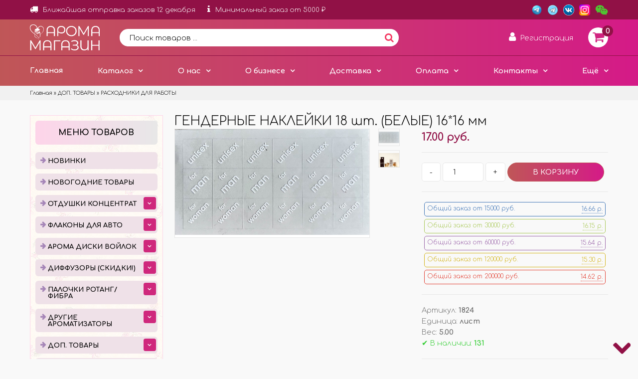

--- FILE ---
content_type: text/html; charset=UTF-8
request_url: https://xn----7sbabar3ai3acqcz5a.xn--p1ai/shop/1824/desc/gendernye-naklejki-18-sht-belye-16-16-mm
body_size: 24371
content:
<!DOCTYPE html>
<html>
 <head>
 <title>ГЕНДЕРНЫЕ НАКЛЕЙКИ 18 шт. (БЕЛЫЕ) 16*16 мм - АРОМА МАГАЗИН - АРОМА МАГАЗИН</title>
 <meta name="viewport" content="width=device-width, initial-scale=1, maximum-scale=1">
 <meta http-equiv="X-UA-Compatible" content="IE=edge" /> 
 <meta property="og:type" content="product" />
 
 <meta property="og:image" content="/_sh/18/1824.jpg" />
 <meta property="og:site_name" content="Аромат-магазин" /> 
 <meta http-equiv="content-type" content="text/html; charset=UTF-8">
 
 <meta name="keywords" content="бизнес с нуля с минимальными вложениями и быстрой окупаемостью, купить отдушки оптом, отдушки для авто, ароматы в авто, арома диски, бизнес на ароматизаторах, бизнес с нуля, бизнес с не большими затратами, бизнес реальный, бизнес с первого дня, бизнес окупаемость, купить бизнес, бизнес регионы">
 <meta name="description" content="В нашем интернет-магазине Вы можете не только приобрести отдушки и ароматизаторы в авто по выгодной цене оптом, но и построить свой бизнес с нуля. Доставка по всей России.">
 <link type="text/css" rel="stylesheet" href="/_st/my.css?v=9" />
 <link type="text/css" rel="stylesheet" href="/css/wrap-ribbon.css" />
 <link rel="stylesheet" href="//maxcdn.bootstrapcdn.com/font-awesome/4.7.0/css/font-awesome.min.css">
 
 
	<link rel="stylesheet" href="/.s/src/base.min.css?v=041628" />
	<link rel="stylesheet" href="/.s/src/layer5.min.css?v=041617" />

	<script src="/.s/src/jquery-1.12.4.min.js"></script>
	
	<script src="/.s/src/uwnd.min.js?v=041628"></script>
	<script src="//s765.ucoz.net/cgi/uutils.fcg?a=uSD&ca=2&ug=999&isp=1&r=0.534856211144017"></script>
	<link rel="stylesheet" href="/.s/src/ulightbox/ulightbox.min.css" />
	<link rel="stylesheet" href="/.s/src/social3.css" />
	<script src="/.s/src/ulightbox/ulightbox.min.js"></script>
	<script src="/.s/src/shop_utils.js?v=041617"></script>
	<script async defer src="https://www.google.com/recaptcha/api.js?onload=reCallback&render=explicit&hl=ru"></script>
	<script>
/* --- UCOZ-JS-DATA --- */
window.uCoz = {"shop_price_separator":" ","mf":"0zakaz-svarkar","site":{"id":"0zakaz-svarkar","domain":"xn----7sbabar3ai3acqcz5a.xn--p1ai","host":"zakaz-svarkar.ucoz.ru"},"uLightboxType":1,"sh_curr":{"1":{"rate":1,"default":0,"name":"Доллары","disp":"$","dpos":0,"code":"USD"},"2":{"disp":" руб.","dpos":0,"code":"RUB","rate":1,"default":1,"name":"Рубли"},"3":{"name":"Евро","default":0,"rate":72.66,"code":"EUR","dpos":0,"disp":"€"}},"module":"shop","shop_price_f":["%01.2f",""],"ssid":"511050532746564360566","sh_goods":{"1824":{"imgs":["/_sh/18/1824m.jpg","/_sh/18/1824m_1.jpg"],"old_price":"0.00","price":"17.00"}},"country":"US","sign":{"7251":"Запрошенный контент не может быть загружен. Пожалуйста, попробуйте позже.","3125":"Закрыть","3129":"Доступ запрещён. Истёк период сессии.","5255":"Помощник","7254":"Изменить размер","10075":"Обязательны для выбора","210178":"Замечания","7287":"Перейти на страницу с фотографией.","3300":"Ошибка","5458":"Следующий","7253":"Начать слайд-шоу","3238":"Опции","7252":"Предыдущий","3255":"Сохранить"},"sh_curr_def":2,"ver":1,"layerType":5,"language":"ru"};
/* --- UCOZ-JS-CODE --- */

		function eRateEntry(select, id, a = 65, mod = 'shop', mark = +select.value, path = '', ajax, soc) {
			if (mod == 'shop') { path = `/${ id }/edit`; ajax = 2; }
			( !!select ? confirm(select.selectedOptions[0].textContent.trim() + '?') : true )
			&& _uPostForm('', { type:'POST', url:'/' + mod + path, data:{ a, id, mark, mod, ajax, ...soc } });
		}

		function updateRateControls(id, newRate) {
			let entryItem = self['entryID' + id] || self['comEnt' + id];
			let rateWrapper = entryItem.querySelector('.u-rate-wrapper');
			if (rateWrapper && newRate) rateWrapper.innerHTML = newRate;
			if (entryItem) entryItem.querySelectorAll('.u-rate-btn').forEach(btn => btn.remove())
		}
 function uSocialLogin(t) {
			var params = {"vkontakte":{"width":790,"height":400},"google":{"width":700,"height":600},"facebook":{"width":950,"height":520},"yandex":{"height":515,"width":870},"ok":{"height":390,"width":710}};
			var ref = escape(location.protocol + '//' + ('xn----7sbabar3ai3acqcz5a.xn--p1ai' || location.hostname) + location.pathname + ((location.hash ? ( location.search ? location.search + '&' : '?' ) + 'rnd=' + Date.now() + location.hash : ( location.search || '' ))));
			window.open('/'+t+'?ref='+ref,'conwin','width='+params[t].width+',height='+params[t].height+',status=1,resizable=1,left='+parseInt((screen.availWidth/2)-(params[t].width/2))+',top='+parseInt((screen.availHeight/2)-(params[t].height/2)-20)+'screenX='+parseInt((screen.availWidth/2)-(params[t].width/2))+',screenY='+parseInt((screen.availHeight/2)-(params[t].height/2)-20));
			return false;
		}
		function TelegramAuth(user){
			user['a'] = 9; user['m'] = 'telegram';
			_uPostForm('', {type: 'POST', url: '/index/sub', data: user});
		}
checkNumber_header = 'Замечания';
		checkNumber_err = 'Опции<ul>%err_msg%</ul>Обязательны для выбора';
function loginPopupForm(params = {}) { new _uWnd('LF', ' ', -250, -100, { closeonesc:1, resize:1 }, { url:'/index/40' + (params.urlParams ? '?'+params.urlParams : '') }) }
function reCallback() {
		$('.g-recaptcha').each(function(index, element) {
			element.setAttribute('rcid', index);
			
		if ($(element).is(':empty') && grecaptcha.render) {
			grecaptcha.render(element, {
				sitekey:element.getAttribute('data-sitekey'),
				theme:element.getAttribute('data-theme'),
				size:element.getAttribute('data-size')
			});
		}
	
		});
	}
	function reReset(reset) {
		reset && grecaptcha.reset(reset.previousElementSibling.getAttribute('rcid'));
		if (!reset) for (rel in ___grecaptcha_cfg.clients) grecaptcha.reset(rel);
	}
/* --- UCOZ-JS-END --- */
</script>

	<style>.UhideBlock{display:none; }</style>
	<script type="text/javascript">new Image().src = "//counter.yadro.ru/hit;noadsru?r"+escape(document.referrer)+(screen&&";s"+screen.width+"*"+screen.height+"*"+(screen.colorDepth||screen.pixelDepth))+";u"+escape(document.URL)+";"+Date.now();</script><link rel="stylesheet" href="/_st/shop.css?v=051926" /><script src="/.s/src/shop.js?v=041617"></script><style>
				@font-face {
					font-family: "FontAwesome";
					font-style: normal;
					font-weight: normal;
					src: url("/.s/src/panel-v2/fonts/fontawesome-webfont.eot?#iefix&v=4.3.0") format("embedded-opentype"), url("/.s/src/panel-v2/fonts/fontawesome-webfont.woff2?v=4.3.0") format("woff2"), url("/.s/src/panel-v2/fonts/fontawesome-webfont.woff?v=4.3.0") format("woff"), url("/.s/src/panel-v2/fonts/fontawesome-webfont.ttf?v=4.3.0") format("truetype"), url("/.s/src/panel-v2/fonts/fontawesome-webfont.svg?v=4.3.0#fontawesomeregular") format("svg");
				}
			</style>
</head>
 
 <body class="base">
 
 
 <!--U1AHEADER1Z--><header>
 <div class="head-top">
 <div class="container">
 
 <div class="nav-user2">
 <span><i class="fa fa-truck fatop"></i>Ближайшая отправка заказов 12 декабря</span>
 <span><i class="fa fa-info fatop2"></i>Минимальный заказ от 5000 ₽</span>


 <ul>
 <div class="title2" style="text-align:left !important;">✔ ОФОРМЛЕНИЕ ЗАКАЗОВ ЕЖЕДНЕВНО. </div>
 <div class="title2" style="text-align:left !important;">✔ ОТПРАВКИ ЗАКАЗОВ ОСУЩЕСТВЛЯЮТСЯ 2 РАЗА В НЕДЕЛЮ ПО ВТОРНИКАМ И ПЯТНИЦАМ. </div>
 <div class="title2" style="text-align:left !important;">✔ СКЛАД ПО СБОРКЕ ЗАКАЗОВ РАБОТАЕТ ПО ПОНЕДЕЛЬНИКАМ И ЧЕТВЕРГАМ ДО 16-00 (МСК). </div>
 <li class="enter2" style="color:#000;list-style:none;text-align:left !important;line-height:20px;">
 • Заказы оформленные или оплаченные после 16-00 (МСК) перед днем отправки оформляются на следующий день и отгружаются в следующей отправке.<br>
 • <b>Внеплановых сборок и отправок не предусмотрено!</b><br><br> 
 <b>ЗАКАЗЫ ПРИНИМАЮТСЯ ТОЛЬКО ЧЕРЕЗ САЙТ!<br>
 ТОЛЬКО ОПТ! МИНИМАЛЬНЫЙ ЗАКАЗ ОТ 5000 ₽!</b><br>
 </li>
 </ul>
 </div>
 
 
 <ul class="list-icon">
 
 
 <li><a target="_blank" href="https://t.me/aroma_magazin_AM"><img src="/img/telega.png" title="Telegram с акциями" class="listpic22"></a></li>
 <li><a target="_blank" href="https://t.me/optaroma"><img src="/img/telega2.png" title="Telegram с новостями" class="listpic22"></a></li>
 <li><a target="_blank" href="https://vk.com/aromat_magazin"><img src="/img/vk.png" title="Мы Вконтакте" class="listpic22"></a></li>
 <li><a target="_blank" href="https://www.instagram.com/aroma_magazin/?igshid=4spli14vswgb"><img src="/img/instag.png" title="Инстаграм" class="listpic22"></a></li>
 <li><a target="_blank" href="https://jivo.chat/lLFX47BZpT"><img src="/img/chat.png" title="Задать вопрос" class="listpic22"></a></li>
 </ul> 
 
 </div>
 </div>


 <div class="head-middle">
 <div class="container"> 
 
 <a href="/" class="logo">
<img src="/img/logo.png">
 </a> 
 
 <div class="search-box">
 <form action='/shop/search' id='search-form' method='get' target='_top' onsubmit='this.sfSbm.disabled=true'>
 <input id='search-text' name='query' placeholder='Поиск товаров ...' type='text'/>
 <button id='search-button' type="submit" name='sfSbm'><div class="srcfa"><i class="fa fa-search srcfa2"></i></div></button>
 </form>
 </div> 
 
 <div class="search-btn">
 <i class="fa fa-search"></i>
 </div> 
 
 <div class="info-btn">
 <i class="fa fa-info"></i>
 </div> 

 <div class="nav-user">
 <div class="lk-btn"><i class="fa fa-user userfa"></i> <span >Регистрация</span></div> 
 <ul>
 <div class="title">Личный кабинет</div>
 
 <li class="enter">
 <a href="/register">Регистрация</a>
 <a href="javascript:;" rel="nofollow" onclick="loginPopupForm(); return false;" class="login-link">Вход</a>
 </li>
 <a href="/shop/wishlist">Список желаний</a>
 
 </ul>
 </div> 

 <div id="shop-basket"><a href="/shop/checkout" class="to4ek">
 <i class="fa fa-shopping-cart korzfa77"></i> 
 <div class="ordnumtext">0</div>
 </a>
 <style>
 .to4ek{color: #d12480;text-decoration:none;display: flex;align-items: center;justify-content: center;border-radius: 50px;height: 40px;width: 40px;background: #fff;}
 .to4ek:hover{color:#fdd4e9;text-decoration:none;}
 .ordnumtext{font-weight:700;position: absolute;top: -4px;right: -10px;background: #911146;line-height: 1;border-radius: 20px;color: #fff;height: 22px;width: 22px;display: flex;align-items: center;justify-content: center;}
 .korzfa77{font-size: 170% !important;font-weight:500 !important;}
 #shop-basket ul { margin:0; padding:0; text-align:left; list-style:none }
 #shop-basket li { margin:0 0 5px 0; padding-left:35px }
 #shop-basket .sb-name { margin-right:18px; }
 #shop-basket .sb-cost { margin-right:18px; color: gray; }
 #shop-basket .sb-func { float:right; cursor:pointer; width:16px; height:16px; margin:0;}
 #shop-basket a.remove { background:url('/.s/img/sh/del.png') no-repeat 3px 0; }
 #shop-basket a.remove:hover { background:url('/.s/img/sh/del.png') no-repeat 3px -16px; }
 #shop-basket .empty { text-align:center; }
 #shop-basket .total {font-weight: bold;}
 #shop-basket .total, #shop-basket .disc { text-align:right; }
 #shop-basket .disc-info { font-style: italic; }
 </style>
 <script language="Javascript"><!--
var lock_buttons = 0;

function clearBasket(){
 if(lock_buttons) return false; else lock_buttons = 1;
 var el = $('#shop-basket');
 if(el.length){ var g=document.createElement("div"); $(g).addClass('myWinGrid').attr("id",'shop-basket-fade').css({"left":"0","top":"0","position":"absolute","border":"#CCCCCC 1px solid","width":$(el).width()+'px',"height":$(el).height()+'px',"z-index":5}).hide().bind('mousedown',function(e){e.stopPropagation();e.preventDefault();_uWnd.globalmousedown();}).html('<div class="myWinLoad" style="margin:5px;"></div>'); $(el).append(g); $(g).show(); }
 _uPostForm('',{type:'POST',url:'/shop/basket',data:{'mode':'clear'}});
 ga_event('basket_clear');
 return false;
}

function removeBasket(id){
 if(lock_buttons) return false; else lock_buttons = 1;
 $('#basket-item-'+id+' .sb-func').removeClass('remove').addClass('myWinLoadS').attr('title','');
 _uPostForm('',{type:'POST',url:'/shop/basket',data:{'mode':'del', 'id':id}});
 return false;
}

function add2Basket(id,pref){ 
 if(lock_buttons) return false; else lock_buttons = 1; 
 var opt = new Array(); 
 var err_msg = ''; 
 $('#b'+pref+'-'+id+'-basket').attr('disabled','disabled'); 
 $('#'+pref+'-'+id+'-basket').removeClass('done').removeClass('err').removeClass('add').addClass('wait').attr('title',''); 
 $('#'+pref+'-'+id+'-options-selectors').find('input:checked, select').each(function(){ 
 opt.push(this.id.split('-')[3]+(this.value !== '' ? '-'+this.value :'')); 

 if(this.value !== ''){ 
 opt.push(this.id.split('-')[3]+(this.value !== '' ? '-'+this.value :'')); 
 }else{ 
 err_msg += '<li>'+$(this).parent().parent().find('span.opt').html().replace(':', '')+'</li>'; 
 } 
 }); 

 if(err_msg == ''){ 
 _uPostForm('',{type:'POST',url:'/shop/basket',data:{'mode':'add', 'id':id, 'pref':pref, 'opt':opt.join(':'), 'cnt':$('#q'+pref+'-'+id+'-basket').val()}}); 
 ga_event('basket_add'); 
 }else{ 
 lock_buttons = 0; 
 shop_alert('<div class="MyWinError">Опции<ul>'+err_msg+'</ul>обязательны для выбора</div>','Замечания','warning',350,100,{tm:8000,align:'left',icon:'//s64.ucoz.net/img/icon/warning.png', 'onclose': function(){ $('#b'+pref+'-'+id+'-basket').removeAttr('disabled'); $('#'+pref+'-'+id+'-basket').removeClass('wait').addClass('add'); }}); 
 } 
 return false; 
} 

function buyNow(id,pref){ 
 if(lock_buttons) return false; else lock_buttons = 1; 
 var opt = new Array(); 
 var err_msg = ''; 
 $('#b'+pref+'-'+id+'-buynow').attr('disabled','disabled'); 
 $('#'+pref+'-'+id+'-buynow').removeClass('done').removeClass('err').removeClass('now').addClass('wait').attr('title',''); 
 $('#'+pref+'-'+id+'-options-selectors').find('input:checked, select').each(function(){ 
 if(this.value !== ''){ 
 opt.push(this.id.split('-')[3]+'-'+this.value); 
 }else{ 
 err_msg += '<li>'+$(this).parent().parent().find('span.opt').html().replace(':', '')+'</li>'; 
 } 
 }); 
 if(err_msg == ''){ 
 _uPostForm('',{type:'POST',url:'/shop/basket',data:{'mode':'add', 'id':id, 'pref':pref, 'opt':opt.join(':'), 'cnt':$('#q'+pref+'-'+id+'-basket').val(), 'now':1}}); 
 ga_event('basket_buynow'); 
 }else{ 
 lock_buttons = 0; 
 shop_alert('<div class="MyWinError">Опции<ul>'+err_msg+'</ul>обязательны для выбора</div>','Замечания','warning',350,100,{tm:8000,align:'left',icon:'//s64.ucoz.net/img/icon/warning.png', 'onclose': function(){ $('#b'+pref+'-'+id+'-buynow').removeAttr('disabled'); $('#'+pref+'-'+id+'-buynow').removeClass('wait').addClass('add'); }}); 
 } 

 return false; 
}
//--></script>
<script>
$(document).ready(function(){
$.getJSON('/js/skidki.json?123', function (json) {
var no_skidka=json["no_skidka"];
var blue=json["blue"];
var green=json["green"];
var purple=json["purple"]; 
var orange=json["orange"];
var red=json["red"];
var summ_total=0; 
$(".basket-item").each(function(){
var cid=parseInt($(this).attr("data-cid"));
if(no_skidka.indexOf(cid)==-1) 
{var price1=parseFloat($(this).attr("data-price"));
var price=parseFloat($(this).attr("data-price"))*parseInt($(this).attr("data-count")); 
 summ_total=parseFloat(summ_total)+parseFloat(price);}}); 
$(".basket-item").each(function(){
var cid=parseInt($(this).attr("data-cid"));
if(no_skidka.indexOf(cid)==-1) 
{var price1=parseFloat($(this).attr("data-price"));
var price=parseFloat($(this).attr("data-price"))*parseInt($(this).attr("data-count"));
var class_div="color_black";
if(summ_total>=parseInt(blue.ot)&&summ_total<parseInt(blue.do))
{class_div="color_blue";
var blue1=parseFloat(price1)+parseFloat(price1)/100*parseInt(blue.skidka);
blue1=parseFloat(blue1).toFixed(2);
$(this).find(".price_bask").html("руб. "+blue1);
 $(this).find(".sb-cost").addClass(class_div);
}
 else
 if(summ_total>=parseInt(green.ot)&&summ_total<parseInt(green.do))
{class_div="color_green";
var green1=parseFloat(price1)+parseFloat(price1)/100*parseInt(green.skidka);
green1=parseFloat(green1).toFixed(2);
$(this).find(".price_bask").html("руб. "+green1);
 $(this).find(".sb-cost").addClass(class_div);
} 
 else
 if(summ_total>=parseInt(purple.ot)&&summ_total<parseInt(purple.do))
{class_div="color_purple";
var purple1=parseFloat(price1)+parseFloat(price1)/100*parseInt(purple.skidka);
purple1=parseFloat(purple1).toFixed(2);
$(this).find(".price_bask").html("руб. "+purple1);
 $(this).find(".sb-cost").addClass(class_div);
}
 else
 if(summ_total>=parseInt(orange.ot)&&summ_total<parseInt(orange.do))
{class_div="color_orange";
var orange1=parseFloat(price1)+parseFloat(price1)/100*parseInt(orange.skidka);
orange1=parseFloat(orange1).toFixed(2);
$(this).find(".price_bask").html("руб. "+orange1);
 $(this).find(".sb-cost").addClass(class_div);
}
 else
 if(summ_total>=parseInt(red.ot)&&summ_total<parseInt(red.do))
{class_div="color_red";
var red1=parseFloat(price1)+parseFloat(price1)/100*parseInt(red.skidka);
red1=parseFloat(red1).toFixed(2);
$(this).find(".price_bask").html("руб. "+red1);
 $(this).find(".sb-cost").addClass(class_div);
}



}
})
})
 })
</script></div>
 
 <div class="menu-btn">
 <i class="fa fa-bars"></i><span>Меню</span>
 </div> 
 
 </div>
 </div>



 
 <div class="nav">
 <div class="container"> 
 <div class="stellarnav">
 <ul>
 <li><a href="/">Главная</a></li>
 
 <li class="uWithSubmenu"><a href="javascript:;" class="menu-cat-btn">Каталог</a>
 <ul> 
 <li><a href="/shop/all">Все товары/ Популярное</a>
 <li><a href="/shop/price">Онлайн прайс для быстрого заказа</a> 
 <li><a href="/price.xls">Скачать прайс</a>
 <li><a href="/index/o_derevjannom_bochonke_podrobnee/0-16">Подробнее о бочонке</a> 
 <li><a href="/index/podrobnee_ob_aromatizatorakh_pljusy_i_minusy/0-36">Подробнее об ароматизаторах</a>
 </ul> 
 </li>
 
 <li class="uWithSubmenu"><a href="/index/0-2">О нас</a>
 <ul> 
 <li><a href="/index/0-2">Что мы предлагаем</a>
 <li><a href="/index/grafik_raboty/0-38">График работы</a> 
 <li><a href="/index/uslovija_raboty/0-37">Условия работы</a>
 <li><a href="/index/instrukcija_po_oformleniju_zakaza_na_sajte/0-18">Инструкция по оформлению заказа</a> 
 </ul> 
 </li>
 
 <li class="uWithSubmenu"><a href="/index/informacija_o_biznese/0-13">О бизнесе</a>
 <ul> 
 <li><a href="/index/informacija_o_biznese/0-13">В чем идея бизнеса?</a> 
 <li><a href="/index/kommercheskoe_predlozhenie/0-31">Коммерческое предложение</a> 
 <li><a href="/index/organizatoram_sovmestnykh_pokupok/0-90">Организаторам СП</a>
 <li><a href="/index/materialy_dlja_biznesa/0-30">Материалы для бизнеса</a> 
 <li><a href="/index/sertifikaty/0-10">Сертификаты</a>
 <li><a href="/photo/">Фото</a> 
 <li><a href="/video">Видео</a>
 </ul> 
 </li>
 
 <li class="uWithSubmenu"><a href="/index/uslovija_dostavki/0-5">Доставка</a>
 <ul> 
 <li><a href="/index/uslovija_dostavki/0-5">Условия доставки</a> 
 <li><a href="/board/informacija_ob_otpravkakh/informacija_ob_otpravkakh/1-1-0-3">Дни отправок</a> 
 <li><a href="/index/strakhovanie_gruza/0-15">Страхование груза</a>
 </ul> 
 </li>
 
 <li class="uWithSubmenu"><a href="/index/uslovija_oplaty/0-6">Оплата</a> 
 <ul> 
 <li><a href="/index/uslovija_oplaty/0-6">Условия оплаты</a> </li>
 <li><a href="/index/soobshhit_ob_oplate/0-54">Сообщить об оплате</a></li>
 <li><a href="/index/proshu_vypolnit_dejstvija_po_moemu_zakazu/0-86">Действия с заказом</a></li>
 <li><a href="/faq/kak_sdelat_dozakaz/0-0-53">Дозаказы</a> </li>
 <li><a href="/index/akcii/0-4">Скидки и акции</a></ul> </li>
 <li class="uWithSubmenu"><a href="/index/kontakty/0-8">Контакты</a>
 <ul> 
 <li class="drop-left"><a href="/index/kontakty/0-8">Наши контакты</a>
 <li><a href="/index/0-3">Обратная связь</a> 
 <li><a href="https://elba.kontur.ru/card/225tiv500m">Реквизитка</a>
 </ul> 
 </li>
 
 <li class="uWithSubmenu last"><a href="javascript://">Ещё</a>
 <ul> 
 <li><a target="_blank" href="https://vk.com/aromatikki_retail">Купить в розницу</a> 
 <li><a href="/faq/">Частые вопросы</a>
 <li><a href="/gb">Вопрос-ответ</a>
 <li><a href="/news/">Новости</a> 
 <li><a href="/index/otzyvy/0-53">Отзывы</a>
 </ul> 
 </li>
 
 
 </ul>
 </div>
 </div>
 </div> 

 
 
  
 <div class="magcatyes ">
 <input type="checkbox" id="spoiler2" /> 
 <label class="menu-cat-btn" for="spoiler2" >Меню товаров <i class="fa fa-mouse-pointer" aria-hidden="true"></i></label>
 </div>
  
 
 
 <div class="pathbox">
 <div class="pathboxpad">
 <div class="container clearfix"> 
 <span itemscope itemtype="https://schema.org/BreadcrumbList"><span itemscope itemprop="itemListElement" itemtype="https://schema.org/ListItem">
					<a itemprop="item" href="https://аромат-магазин.рф/">
						<span itemprop="name">Главная</span>
					</a>
					<meta itemprop="position" content="1">
				</span> &raquo; <span itemscope itemprop="itemListElement" itemtype="https://schema.org/ListItem">
						<a itemprop="item" href="https://аромат-магазин.рф/shop/dopolnitelnye-tovary">
							<span itemprop="name">ДОП. ТОВАРЫ</span>
						</a>
						<meta itemprop="position" content="2">
					</span> &raquo; <span itemscope itemprop="itemListElement" itemtype="https://schema.org/ListItem">
						<a itemprop="item" class="current" href="https://аромат-магазин.рф/shop/dopolnitelnye-tovary/raskhodniki">
							<span itemprop="name">РАСХОДНИКИ ДЛЯ РАБОТЫ</span>
						</a>
						<meta itemprop="position" content="3">
					</span></span> 
 
 
 
 
 
  
 </div> 
 </div> 
 </div> 
  
 
 <div class="container menu-cat "> 
 <div id="shop-hmenu" class="hmenu-onhover">

<div class="hmenu-item" id="hmenu-item-22">
			<a class="hmenu-link" href="/shop/novinki"><span>НОВИНКИ</span></a>
</div>

<div class="hmenu-item" id="hmenu-item-121">
			<a class="hmenu-link" href="/shop/novogodnie-tovary"><span>НОВОГОДНИЕ ТОВАРЫ</span></a>
</div>

<div class="hmenu-item" id="hmenu-item-1">
			<a class="hmenu-link" href="/shop/aromaty"><span>ОТДУШКИ КОНЦЕНТРАТ</span></a>
	<div class="hmenu-corn"><b></b></div>
				<div id="hmenu-cont-1" class="hmenu-cont">
					<ol class="hmenu-cont-block with-clear">
						<li id="hmenu-subc-12" class="hmenu-subc-ol hmenu-subc level2">
						<div><a href="/shop/aromaty/aromaty-100-ml">ОТДУШКИ ПО 100 МЛ</a></div><ul><li class="hmenu-subc level3" id="hmenu-subc-124">
								<a href="/shop/aromaty/aromaty-100-ml/mono-aromaty">МОНО АРОМАТЫ</a>
							</li><li class="hmenu-subc level3" id="hmenu-subc-125">
								<a href="/shop/aromaty/aromaty-100-ml/parfjumernye">ПАРФЮМЕРНЫЕ</a>
							</li><li class="hmenu-subc level3" id="hmenu-subc-130">
								<a href="/shop/aromaty/aromaty-100-ml/kollekcija">КОЛЛЕКЦИЯ</a>
							</li></ul></li><li id="hmenu-subc-11" class="hmenu-subc-ol hmenu-subc level2">
						<div><a href="/shop/aromaty/miniatjury-po-12-ml">МИНИАТЮРЫ ПО 12 МЛ</a></div><ul><li class="hmenu-subc level3" id="hmenu-subc-44">
								<a href="/shop/aromaty/miniatjury-po-12-ml/parfjumernye">• Парфюмерные</a>
							</li><li class="hmenu-subc level3" id="hmenu-subc-45">
								<a href="/shop/aromaty/miniatjury-po-12-ml/frukty-jagody">• Фрукты/ Ягоды</a>
							</li><li class="hmenu-subc level3" id="hmenu-subc-56">
								<a href="/shop/aromaty/miniatjury-po-12-ml/arabskie-masla">• Арабские масла</a>
							</li><li class="hmenu-subc level3" id="hmenu-subc-57">
								<a href="/shop/aromaty/miniatjury-po-12-ml/drugie-probniki-12-ml">• Другие</a>
							</li></ul></li><li id="hmenu-subc-131" class="hmenu-subc-ol hmenu-subc level2">
						<div><a href="/shop/aromaty/250-ml-1">ОТДУШКИ ПО 250 МЛ</a></div></li><li id="hmenu-subc-17" class="hmenu-subc-ol hmenu-subc level2">
						<div><a href="/shop/aromaty/1-l">ОТДУШКИ ОТ 1 ЛИТРА</a></div></li><li id="hmenu-subc-116" class="hmenu-subc-ol hmenu-subc level2">
						<div><a href="/shop/aromaty/dobavki-k-otdushkam">ДОБАВКИ К ОТДУШКАМ</a></div></li>
					</ol>
				</div>
</div>

<div class="hmenu-item" id="hmenu-item-10">
			<a class="hmenu-link" href="/shop/avtomobilnye-aromatizatory"><span>ФЛАКОНЫ ДЛЯ АВТО</span></a>
	<div class="hmenu-corn"><b></b></div>
				<div id="hmenu-cont-10" class="hmenu-cont">
					<ol class="hmenu-cont-block with-clear">
						<li id="hmenu-subc-78" class="hmenu-subc-ol hmenu-subc level2">
						<div><a href="/shop/avtomobilnye-aromatizatory/standartnye-i-miksy">БЕЗ ЛОГОТИПОВ (СКИДКИ!)</a></div><ul><li class="hmenu-subc level3" id="hmenu-subc-143">
								<a href="/shop/avtomobilnye-aromatizatory/standartnye-i-miksy/shtuchno">• ШТУЧНО</a>
							</li></ul></li><li id="hmenu-subc-87" class="hmenu-subc-ol hmenu-subc level2">
						<div><a href="/shop/avtomobilnye-aromatizatory/s-logotipami-avto">С ЛОГОТИПАМИ НА СТЕКЛЕ</a></div></li><li id="hmenu-subc-86" class="hmenu-subc-ol hmenu-subc level2">
						<div><a href="/shop/avtomobilnye-aromatizatory/tematicheskie-logotipy">С ЛОГОТИПАМИ НА КРЫШКЕ</a></div></li><li id="hmenu-subc-4" class="hmenu-subc-ol hmenu-subc level2">
						<div><a href="/shop/avtomobilnye-aromatizatory/bochonki-suveniry">ДЕРЕВЯННЫЕ БОЧОНКИ</a></div></li>
					</ol>
				</div>
</div>

<div class="hmenu-item" id="hmenu-item-68">
			<a class="hmenu-link" href="/shop/aroma-diski"><span>АРОМА ДИСКИ ВОЙЛОК</span></a>
	<div class="hmenu-corn"><b></b></div>
				<div id="hmenu-cont-68" class="hmenu-cont">
					<ol class="hmenu-cont-block with-clear">
						<li id="hmenu-subc-113" class="hmenu-subc-ol hmenu-subc level2">
						<div><a href="/shop/aroma-diski/plastik-khameleon">ПЛАСТИК ХАМЕЛЕОН</a></div><ul><li class="hmenu-subc level3" id="hmenu-subc-82">
								<a href="/shop/aroma-diski/plastik-khameleon/plastik-avto">• Пластик АВТО</a>
							</li><li class="hmenu-subc level3" id="hmenu-subc-81">
								<a href="/shop/aroma-diski/plastik-khameleon/miks-tematika">• Пластик тематические</a>
							</li><li class="hmenu-subc level3" id="hmenu-subc-128">
								<a href="/shop/aroma-diski/plastik-khameleon/smyslovye">● Смысловые</a>
							</li></ul></li><li id="hmenu-subc-114" class="hmenu-subc-ol hmenu-subc level2">
						<div><a href="/shop/aroma-diski/3d-derevo-ehko">3D ДЕРЕВО ЭКО</a></div><ul><li class="hmenu-subc level3" id="hmenu-subc-69">
								<a href="/shop/aroma-diski/3d-derevo-ehko/derevo-miks-tematika">• 3D микс тематика</a>
							</li><li class="hmenu-subc level3" id="hmenu-subc-110">
								<a href="/shop/aroma-diski/3d-derevo-ehko/silovye-struktury">• Силовые структуры</a>
							</li><li class="hmenu-subc level3" id="hmenu-subc-122">
								<a href="/shop/aroma-diski/3d-derevo-ehko/motivacionnye">• Мотивационные</a>
							</li></ul></li><li id="hmenu-subc-148" class="hmenu-subc-ol hmenu-subc level2">
						<div><a href="/shop/aroma-diski/chjornyj-stil">ЧЁРНЫЙ СТИЛЬ</a></div><ul><li class="hmenu-subc level3" id="hmenu-subc-139">
								<a href="/shop/aroma-diski/chjornyj-stil/chernyj-stil">• Фигуры</a>
							</li><li class="hmenu-subc level3" id="hmenu-subc-149">
								<a href="/shop/aroma-diski/chjornyj-stil/logo-avto">• Лого Авто</a>
							</li></ul></li><li id="hmenu-subc-126" class="hmenu-subc-ol hmenu-subc level2">
						<div><a href="/shop/aroma-diski/metallicheskie">МЕТАЛЛИЧЕСКИЕ</a></div><ul><li class="hmenu-subc level3" id="hmenu-subc-141">
								<a href="/shop/aroma-diski/metallicheskie/bolshie-55-mm">• Большие 55 мм</a>
							</li><li class="hmenu-subc level3" id="hmenu-subc-142">
								<a href="/shop/aroma-diski/metallicheskie/malenkie-45-mm">• Маленькие 45 мм</a>
							</li></ul></li><li id="hmenu-subc-71" class="hmenu-subc-ol hmenu-subc level2">
						<div><a href="/shop/aroma-diski/bazy">ВАЛЕНКИ/ ПЕЧЕНЬКИ</a></div></li>
					</ol>
				</div>
</div>

<div class="hmenu-item" id="hmenu-item-144">
			<a class="hmenu-link" href="/shop/diffuzory-1"><span>ДИФФУЗОРЫ (СКИДКИ!)</span></a>
	<div class="hmenu-corn"><b></b></div>
				<div id="hmenu-cont-144" class="hmenu-cont">
					<ol class="hmenu-cont-block with-clear">
						<li id="hmenu-subc-84" class="hmenu-subc-ol hmenu-subc level2">
						<div><a href="/shop/diffuzory-1/diffuzory-grafiny">ЕМКОСТИ ДЛЯ ДИФФУЗОРОВ</a></div></li><li id="hmenu-subc-145" class="hmenu-subc-ol hmenu-subc level2">
						<div><a href="/shop/diffuzory-1/gotovye-diffuzory-1">ГОТОВЫЕ ДИФФУЗОРЫ</a></div></li><li id="hmenu-subc-146" class="hmenu-subc-ol hmenu-subc level2">
						<div><a href="/shop/diffuzory-1/zhidkost-dlja-diffuzorov">ЖИДКОСТЬ ДЛЯ ДИФФУЗОРОВ</a></div></li>
					</ol>
				</div>
</div>

<div class="hmenu-item" id="hmenu-item-53">
			<a class="hmenu-link" href="/shop/rotangovye-palochki"><span>ПАЛОЧКИ РОТАНГ/ ФИБРА</span></a>
	<div class="hmenu-corn"><b></b></div>
				<div id="hmenu-cont-53" class="hmenu-cont">
					<ol class="hmenu-cont-block with-clear">
						<li id="hmenu-subc-103" class="hmenu-subc-ol hmenu-subc level2">
						<div><a href="/shop/rotangovye-palochki/rotangovye-palochki-poshtuchno">ПОШТУЧНО</a></div></li><li id="hmenu-subc-104" class="hmenu-subc-ol hmenu-subc level2">
						<div><a href="/shop/rotangovye-palochki/komplektami">УПАКОВКИ ПО 100 ШТ (СКИДКИ!)</a></div><ul><li class="hmenu-subc level3" id="hmenu-subc-105">
								<a href="/shop/rotangovye-palochki/komplektami/rotangovye-palochki-kategorija-a">• Категория "A" Фибра</a>
							</li><li class="hmenu-subc level3" id="hmenu-subc-106">
								<a href="/shop/rotangovye-palochki/komplektami/rotangovye-palochki-kategorija-b">• Категория "B" Ротанг</a>
							</li></ul></li>
					</ol>
				</div>
</div>

<div class="hmenu-item" id="hmenu-item-120">
			<a class="hmenu-link" href="/shop/drugie-aromatizatory"><span>ДРУГИЕ АРОМАТИЗАТОРЫ</span></a>
	<div class="hmenu-corn"><b></b></div>
				<div id="hmenu-cont-120" class="hmenu-cont">
					<ol class="hmenu-cont-block with-clear">
						<li id="hmenu-subc-61" class="hmenu-subc-ol hmenu-subc level2">
						<div><a href="/shop/drugie-aromatizatory/universalnye-aromatizatory">УНИВЕРСАЛЬНЫЕ АРОМА</a></div></li><li id="hmenu-subc-60" class="hmenu-subc-ol hmenu-subc level2">
						<div><a href="/shop/drugie-aromatizatory/na-deflektor">НА ДЕФЛЕКТОР АВТО</a></div></li>
					</ol>
				</div>
</div>

<div class="hmenu-item" id="hmenu-item-118">
			<a class="hmenu-link" href="/shop/dopolnitelnye-tovary"><span>ДОП. ТОВАРЫ</span></a>
	<div class="hmenu-corn"><b></b></div>
				<div id="hmenu-cont-118" class="hmenu-cont">
					<ol class="hmenu-cont-block with-clear">
						<li id="hmenu-subc-48" class="hmenu-subc-ol hmenu-subc level2">
						<div><a href="/shop/dopolnitelnye-tovary/upakovka">КОРОБКИ/ УПАКОВКА</a></div></li><li id="hmenu-subc-74" class="hmenu-subc-ol hmenu-subc level2">
						<div><a href="/shop/dopolnitelnye-tovary/stojki-podstavki">СТОЙКИ/ ПОДСТАВКИ</a></div></li><li id="hmenu-subc-54" class="hmenu-subc-ol hmenu-subc level2">
						<div><a href="/shop/dopolnitelnye-tovary/raskhodniki">РАСХОДНИКИ ДЛЯ РАБОТЫ</a></div></li><li id="hmenu-subc-85" class="hmenu-subc-ol hmenu-subc level2">
						<div><a href="/shop/dopolnitelnye-tovary/naklejki-na-flakony">НАКЛЕЙКИ НА ФЛАКОНЫ</a></div></li><li id="hmenu-subc-27" class="hmenu-subc-ol hmenu-subc level2">
						<div><a href="/shop/dopolnitelnye-tovary/akrilovye-podveski">ПОДВЕСКИ (РАСПРОДАЖА!)</a></div></li>
					</ol>
				</div>
</div>

<div class="hmenu-item" id="hmenu-item-117">
			<a class="hmenu-link" href="/shop/flakony-1"><span>ФЛАКОНЫ/ КРЫШКИ</span></a>
	<div class="hmenu-corn"><b></b></div>
				<div id="hmenu-cont-117" class="hmenu-cont">
					<ol class="hmenu-cont-block with-clear">
						<li id="hmenu-subc-29" class="hmenu-subc-ol hmenu-subc level2">
						<div><a href="/shop/flakony-1/flakony">КАПЕЛЬНИЦЫ/ ПЭТ</a></div></li><li id="hmenu-subc-55" class="hmenu-subc-ol hmenu-subc level2">
						<div><a href="/shop/flakony-1/rollery">РОЛЛЕРЫ (СКИДКИ!)</a></div></li><li id="hmenu-subc-115" class="hmenu-subc-ol hmenu-subc level2">
						<div><a href="/shop/flakony-1/atomajzery">АТОМАЙЗЕРЫ</a></div></li><li id="hmenu-subc-30" class="hmenu-subc-ol hmenu-subc level2">
						<div><a href="/shop/flakony-1/kryshki-sprei">КРЫШКИ/ РАСПЫЛИТЕЛИ</a></div></li>
					</ol>
				</div>
</div>

<div class="hmenu-item" id="hmenu-item-20">
			<a class="hmenu-link" href="/shop/akcii"><span>АКЦИИ/ РАСПРОДАЖИ</span></a>
	<div class="hmenu-corn"><b></b></div>
				<div id="hmenu-cont-20" class="hmenu-cont">
					<ol class="hmenu-cont-block with-clear">
						<li id="hmenu-subc-91" class="hmenu-subc-ol hmenu-subc level2">
						<div><a href="/shop/akcii/aromaty-po-akcii">АРОМАТЫ ПО АКЦИИ</a></div></li><li id="hmenu-subc-92" class="hmenu-subc-ol hmenu-subc level2">
						<div><a href="/shop/akcii/tovary-po-akcii">ТОВАРЫ ПО АКЦИИ</a></div></li><li id="hmenu-subc-94" class="hmenu-subc-ol hmenu-subc level2">
						<div><a href="/shop/akcii/rasprodazha">РАСПРОДАЖА</a></div></li>
					</ol>
				</div>
</div>

<div class="hmenu-item" id="hmenu-item-137">
			<a class="hmenu-link" href="/shop/vojlok-fetr"><span>ВОЙЛОК/ ФЕТР ЛИСТОВОЙ</span></a>
</div>

<div class="hmenu-item" id="hmenu-item-129">
			<a class="hmenu-link" href="/shop/avto-zapchasti"><span>КОМПЛЕКТУЮЩИЕ ДЛЯ ЭЛЕКТРОТРАНСПОРТА</span></a>
	<div class="hmenu-corn"><b></b></div>
				<div id="hmenu-cont-129" class="hmenu-cont">
					<ol class="hmenu-cont-block with-clear">
						<li id="hmenu-subc-133" class="hmenu-subc-ol hmenu-subc level2">
						<div><a href="/shop/avto-zapchasti/mosty">МОСТЫ</a></div></li><li id="hmenu-subc-147" class="hmenu-subc-ol hmenu-subc level2">
						<div><a href="/shop/avto-zapchasti/khodovaja-chast">ХОДОВАЯ ЧАСТЬ</a></div></li><li id="hmenu-subc-134" class="hmenu-subc-ol hmenu-subc level2">
						<div><a href="/shop/avto-zapchasti/ehlektromotory-i-komplekty">ЭЛЕКТРОМОТОРЫ И КОМПЛЕКТЫ</a></div></li><li id="hmenu-subc-135" class="hmenu-subc-ol hmenu-subc level2">
						<div><a href="/shop/avto-zapchasti/gidravlika">ГИДРАВЛИКА</a></div></li><li id="hmenu-subc-138" class="hmenu-subc-ol hmenu-subc level2">
						<div><a href="/shop/avto-zapchasti/koljosa-i-shiny">КОЛЁСА И ШИНЫ</a></div></li>
					</ol>
				</div>
</div>
</div>
 </div> 
 
<script>
//Меню категорий магазина
$(function() {
 $('.menu-cat-btn').click(function() {
 $('body').toggleClass('cat-open');
 });
 $('.close').click(function() {
 $('body').removeClass('cat-open');
 });
});
$(document).mouseup(function (e){
 var b = $('.menu-cat,.menu-cat-btn');
 if (!b.is(e.target) && b.has(e.target).length === 0) {
 $('body').removeClass('cat-open');
 }
});
// Раскрытие категорий 
$(function() {
$('.hmenu-subc-ol:nth-child(7)').parent().addClass('sub-cat');
$('.sub-cat').append('<div class="open-cat">Еще</div>');
$('.open-cat').on("click", function() {
 $(this).parents('.sub-cat').toggleClass('open');
});
});
</script>

</header>
 
 
<script>
 function calcClosestUpperMultiple(number, divisor) {
 var result = number/divisor;
 result = Math.ceil( result );
 return result*divisor;
 }
</script>
<script src="/js/skidki.js?123"></script>
<style>.only-mob{display:none;height:0;}</style><!--/U1AHEADER1Z-->
 <div class="container clearfix">
 
 <!-- <middle> -->
 
 <div class="content-wrap clearfix ">
 
 <section>
 <div class="content">
 <!-- <body> -->
 <script>
//['original_img_url','org_width','org_height','resized_img_url','res_width','res_height','img_alt','img_title']
var allEntImgs1824=[["/_sh/18/1824.jpg",0,0,"/_sh/18/1824m.jpg",300,300,null,null,null,null,null],["/_sh/18/1824_1.jpg",0,0,"/_sh/18/1824m_1.jpg",300,300,"/_sh/18/1824b_1.jpg",480,480,null,null]]</script>
 <script type="text/javascript">
 function _bldCont(indx){
 var bck=indx-1;var nxt=indx+1;
 if (bck<0){bck = allEntImgs1824.length-1;}
 if (nxt>=allEntImgs1824.length){nxt=0;}
 var imgs='';
 if (allEntImgs1824.length>1){
 for (var i=0;i<allEntImgs1824.length;i++){var img=i+1;
 if(allEntImgs1824[i][0].length<1){continue;}
 if (i==indx){imgs += '<b class="pgSwchA">'+img+'</b> ';}
 else {imgs += '<a class="pgSwch" href="javascript://" rel="nofollow" onclick="_bldCont('+i+');return false;">'+img+'</a> ';}
 }
 imgs = '<div align="center" style="padding:8px 0 5px 0;white-space:nowrap;overflow:auto;overflow-x:auto;overflow-y:hidden;"><a class="pgSwch" href="javascript://" rel="nofollow" onclick="_bldCont('+bck+');return false;">&laquo; Back</a> '+imgs+'<a class="pgSwch" href="javascript://" rel="nofollow" onclick="_bldCont('+nxt+');return false;">Next &raquo;</a> </div> ';}
 var hght = parseInt(allEntImgs1824[indx][2]); if ($.browser.msie) { hght += 28; };
 _picsCont = '<div id="_prCont" style="position:relative;"><img alt="" border="0" src="' + allEntImgs1824[indx][0] + '"/>'+imgs+'</div>';
 new _uWnd('wnd_prv', "Изображения товара", 10, 10, { waitimages:300000, autosizewidth:1, hideonresize:1, autosize:1, fadetype:1, closeonesc:1, align:'center', min:0, max:0, resize:1 }, _picsCont);
 }
 </script> 
 
 
 <div itemscope itemtype="https://schema.org/Product"> 
 
 <div class="strtitle"><div h1 itemprop="name">ГЕНДЕРНЫЕ НАКЛЕЙКИ 18 шт. (БЕЛЫЕ) 16*16 мм</h1></div></div> 
 
 <div class="clearboth"> 
 <div class="magstrlef">
 <div class="strtovpic">
 
  
 
 
  
 
 
 
 
 
  
 <img alt="" src="/_sh/18/1824.jpg" class="gphoto fotomagst2" onclick="_bldCont1(1824, this.getAttribute('idx'));" id="ipreview" idx="0" title="Кликните для увеличения изображения" itemprop="image">
 </div> 
 </div> 
 <div class="magstrcent">
 
 <div class="secfoto2"><div class="secfoto2ins">
 <img itemprop="image" alt="" src="/_sh/18/1824.jpg" class="gphoto" onclick="var el=getElementById('ipreview'); el.src='/_sh/18/1824.jpg'; el.setAttribute('idx',0);">
 </div></div>
 
 <div class="secfoto2"><div class="secfoto2ins"><img alt="" src="/_sh/18/1824_1.jpg" class="gphoto" onclick="var el=getElementById('ipreview'); el.src='/_sh/18/1824_1.jpg'; el.setAttribute('idx',1);"></div></div>
 
 
  
 </div> 
 <div class="magstrrig">
 
 
 <div class="price22">
 <span class="id-good-1824-price">17.00 руб.</span>
 </div>
 
 
 <hr> 
 
  
 <div class="tobasket">
 <span class="minus howmuch ddd" id="minusid-1824">-</span>
 <input type="text" placeholder="1" class="quantiti qer2" id="qid-1824-basket" value="1" size="3"">
 <span class="plus howmuch ddd" id="plusid-1824">+</span>
 <input type="button" id="bid-1824-basket" onclick="add2Basket('1824','id');" value="В корзину" class="form-submit"> 
 </div>
  
 
 <hr> 
 <script>
 
 var step_bask1824=1;
 
 
 $('#plusid-1824').click(function(){
 var inputVal1824 = +$('#qid-1824-basket').val();
 $('#qid-1824-basket').val(inputVal1824 + step_bask1824);
 $("#qid-1824-basket").keyup();
 })
 
 $('#minusid-1824').click(function(){
 var inputVal1824 = +$('#qid-1824-basket').val();
 if (inputVal1824 > step_bask1824) {
 $('#qid-1824-basket').val(inputVal1824 - step_bask1824);
 $("#qid-1824-basket").keyup();
 }
 
 
 })
 $('#qid-1824-basket').keyup(function(){
 var curr = getCookie(uCoz.mf+'uShopCu') ? getCookie(uCoz.mf+'uShopCu') : uCoz.sh_curr_def;
 $('.id-good-1824-price').html(formatPrice(17*$('#qid-1824-basket').val(),uCoz.sh_curr[curr]));
 $('.id-good-1824-oldprice').html(formatPrice(0*$('#qid-1824-basket').val(),uCoz.sh_curr[curr]));
 });
 $('#qid-1824-basket').blur(function() {
 var inputVal1824 = +$('#qid-1824-basket').val();
 $('#qid-1824-basket').val(calcClosestUpperMultiple(inputVal1824, step_bask1824));
 $("#qid-1824-basket").keyup();
 });
 
 var curr = getCookie(uCoz.mf+'uShopCu') ? getCookie(uCoz.mf+'uShopCu') : uCoz.sh_curr_def;
 $('.id-good-1824-price').html(formatPrice(17*$('#qid-1824-basket').val(),uCoz.sh_curr[curr]));
 $('.id-good-1824-oldprice').html(formatPrice(0*$('#qid-1824-basket').val(),uCoz.sh_curr[curr]));
 </script>
 <div class="skidka_color" data-cid="54" data-price="17"></div> 
 <hr> 
 <ul class="shop-options optioncolor" id="id-1824-options" style="margin-left:0;">
 <li><span class="opt"><!--<s4749>-->Артикул<!--</s>-->:</span> <span class="val art">1824</span></li>
 
 
 
 <li><span class="opt"><!--<s4750>-->Единица<!--</s>-->:</span> <span class="val">лист</span></li>
 <li><span class="opt"><!--<s4751>-->Вес<!--</s>-->:</span> <span class="val">5.00</span></li>
 
 
 
  
 
 <li><font color="#32CD32">✔ В наличии: </span><span class="val stock">131</span></font></li> 
 
 
 </ul> 
 
 <hr>
 
 
 
 
 </div> 
 </div> 
 
 
 <div class="clearboth" style="margin-top:30px;padding-top:5px;"> 
 <h2 class="strtitle"><i class="fa fa-th fathleft"></i>Описание</h2>
 <b><div style="text-align:left !important;">Предназначены для наклейки на ароматизаторы или коробки для обозначения гендерной принадлежности аромата.</div></b><hr> 
 
 <div style="text-align:left !important;" ><p>Размер 16/16 мм</p>

<p>18 шт. </p>

<p>MAN, WOMAN, UNISEX</p>

<p>На прозрачной пленке Оракал (Германия).</p>

<p>&nbsp;</p></div>
 
 
 
 </div>
 </div>
 <br> 
 
 
 
 
 <table border="0" cellpadding="0" cellspacing="0" width="100%">
 <tr><td><script>
				function spages(p, link) {
					document.location.href = '/shop/1824/comm/gendernye-naklejki-18-sht-belye-16-16-mm'+(parseInt(p)>1 ? ';'+p : '');
				}
			</script>
			<div id="comments"></div>
			<div id="newEntryT"></div>
			<div id="allEntries"></div>
			<div id="newEntryB"></div><script>
			
		Object.assign(uCoz.spam ??= {}, {
			config : {
				scopeID  : 0,
				idPrefix : 'comEnt',
			},
			sign : {
				spam            : 'Спам',
				notSpam         : 'Не спам',
				hidden          : 'Спам-сообщение скрыто.',
				shown           : 'Спам-сообщение показано.',
				show            : 'Показать',
				hide            : 'Скрыть',
				admSpam         : 'Разрешить жалобы',
				admSpamTitle    : 'Разрешить пользователям сайта помечать это сообщение как спам',
				admNotSpam      : 'Это не спам',
				admNotSpamTitle : 'Пометить как не-спам, запретить пользователям жаловаться на это сообщение',
			},
		})
		
		uCoz.spam.moderPanelNotSpamClick = function(elem) {
			var waitImg = $('<img align="absmiddle" src="/.s/img/fr/EmnAjax.gif">');
			var elem = $(elem);
			elem.find('img').hide();
			elem.append(waitImg);
			var messageID = elem.attr('data-message-id');
			var notSpam   = elem.attr('data-not-spam') ? 0 : 1; // invert - 'data-not-spam' should contain CURRENT 'notspam' status!

			$.post('/index/', {
				a          : 101,
				scope_id   : uCoz.spam.config.scopeID,
				message_id : messageID,
				not_spam   : notSpam
			}).then(function(response) {
				waitImg.remove();
				elem.find('img').show();
				if (response.error) {
					alert(response.error);
					return;
				}
				if (response.status == 'admin_message_not_spam') {
					elem.attr('data-not-spam', true).find('img').attr('src', '/.s/img/spamfilter/notspam-active.gif');
					$('#del-as-spam-' + messageID).hide();
				} else {
					elem.removeAttr('data-not-spam').find('img').attr('src', '/.s/img/spamfilter/notspam.gif');
					$('#del-as-spam-' + messageID).show();
				}
				//console.log(response);
			});

			return false;
		};

		uCoz.spam.report = function(scopeID, messageID, notSpam, callback, context) {
			return $.post('/index/', {
				a: 101,
				scope_id   : scopeID,
				message_id : messageID,
				not_spam   : notSpam
			}).then(function(response) {
				if (callback) {
					callback.call(context || window, response, context);
				} else {
					window.console && console.log && console.log('uCoz.spam.report: message #' + messageID, response);
				}
			});
		};

		uCoz.spam.reportDOM = function(event) {
			if (event.preventDefault ) event.preventDefault();
			var elem      = $(this);
			if (elem.hasClass('spam-report-working') ) return false;
			var scopeID   = uCoz.spam.config.scopeID;
			var messageID = elem.attr('data-message-id');
			var notSpam   = elem.attr('data-not-spam');
			var target    = elem.parents('.report-spam-target').eq(0);
			var height    = target.outerHeight(true);
			var margin    = target.css('margin-left');
			elem.html('<img src="/.s/img/wd/1/ajaxs.gif">').addClass('report-spam-working');

			uCoz.spam.report(scopeID, messageID, notSpam, function(response, context) {
				context.elem.text('').removeClass('report-spam-working');
				window.console && console.log && console.log(response); // DEBUG
				response.warning && window.console && console.warn && console.warn( 'uCoz.spam.report: warning: ' + response.warning, response );
				if (response.warning && !response.status) {
					// non-critical warnings, may occur if user reloads cached page:
					if (response.warning == 'already_reported' ) response.status = 'message_spam';
					if (response.warning == 'not_reported'     ) response.status = 'message_not_spam';
				}
				if (response.error) {
					context.target.html('<div style="height: ' + context.height + 'px; line-height: ' + context.height + 'px; color: red; font-weight: bold; text-align: center;">' + response.error + '</div>');
				} else if (response.status) {
					if (response.status == 'message_spam') {
						context.elem.text(uCoz.spam.sign.notSpam).attr('data-not-spam', '1');
						var toggle = $('#report-spam-toggle-wrapper-' + response.message_id);
						if (toggle.length) {
							toggle.find('.report-spam-toggle-text').text(uCoz.spam.sign.hidden);
							toggle.find('.report-spam-toggle-button').text(uCoz.spam.sign.show);
						} else {
							toggle = $('<div id="report-spam-toggle-wrapper-' + response.message_id + '" class="report-spam-toggle-wrapper" style="' + (context.margin ? 'margin-left: ' + context.margin : '') + '"><span class="report-spam-toggle-text">' + uCoz.spam.sign.hidden + '</span> <a class="report-spam-toggle-button" data-target="#' + uCoz.spam.config.idPrefix + response.message_id + '" href="javascript:;">' + uCoz.spam.sign.show + '</a></div>').hide().insertBefore(context.target);
							uCoz.spam.handleDOM(toggle);
						}
						context.target.addClass('report-spam-hidden').fadeOut('fast', function() {
							toggle.fadeIn('fast');
						});
					} else if (response.status == 'message_not_spam') {
						context.elem.text(uCoz.spam.sign.spam).attr('data-not-spam', '0');
						$('#report-spam-toggle-wrapper-' + response.message_id).fadeOut('fast');
						$('#' + uCoz.spam.config.idPrefix + response.message_id).removeClass('report-spam-hidden').show();
					} else if (response.status == 'admin_message_not_spam') {
						elem.text(uCoz.spam.sign.admSpam).attr('title', uCoz.spam.sign.admSpamTitle).attr('data-not-spam', '0');
					} else if (response.status == 'admin_message_spam') {
						elem.text(uCoz.spam.sign.admNotSpam).attr('title', uCoz.spam.sign.admNotSpamTitle).attr('data-not-spam', '1');
					} else {
						alert('uCoz.spam.report: unknown status: ' + response.status);
					}
				} else {
					context.target.remove(); // no status returned by the server - remove message (from DOM).
				}
			}, { elem: elem, target: target, height: height, margin: margin });

			return false;
		};

		uCoz.spam.handleDOM = function(within) {
			within = $(within || 'body');
			within.find('.report-spam-wrap').each(function() {
				var elem = $(this);
				elem.parent().prepend(elem);
			});
			within.find('.report-spam-toggle-button').not('.report-spam-handled').click(function(event) {
				if (event.preventDefault ) event.preventDefault();
				var elem    = $(this);
				var wrapper = elem.parents('.report-spam-toggle-wrapper');
				var text    = wrapper.find('.report-spam-toggle-text');
				var target  = elem.attr('data-target');
				target      = $(target);
				target.slideToggle('fast', function() {
					if (target.is(':visible')) {
						wrapper.addClass('report-spam-toggle-shown');
						text.text(uCoz.spam.sign.shown);
						elem.text(uCoz.spam.sign.hide);
					} else {
						wrapper.removeClass('report-spam-toggle-shown');
						text.text(uCoz.spam.sign.hidden);
						elem.text(uCoz.spam.sign.show);
					}
				});
				return false;
			}).addClass('report-spam-handled');
			within.find('.report-spam-remove').not('.report-spam-handled').click(function(event) {
				if (event.preventDefault ) event.preventDefault();
				var messageID = $(this).attr('data-message-id');
				del_item(messageID, 1);
				return false;
			}).addClass('report-spam-handled');
			within.find('.report-spam-btn').not('.report-spam-handled').click(uCoz.spam.reportDOM).addClass('report-spam-handled');
			window.console && console.log && console.log('uCoz.spam.handleDOM: done.');
			try { if (uCoz.manageCommentControls) { uCoz.manageCommentControls() } } catch(e) { window.console && console.log && console.log('manageCommentControls: fail.'); }

			return this;
		};
	
			uCoz.spam.handleDOM();
		</script></td></tr>
 <tr><td align="center"></td></tr>
 <tr><tdheight="10"></td></tr>
 </table>
 
 
 
 <div align="center" class="commReg"><!--<s5237>-->Добавлять комментарии могут только зарегистрированные пользователи.<!--</s>--><br />[ <a href="/register"><!--<s3089>-->Регистрация<!--</s>--></a> | <a href="javascript:;" rel="nofollow" onclick="loginPopupForm(); return false;"><!--<s3087>-->Вход<!--</s>--></a> ]</div>
 
 
 
 <hr> 
 <div style="margin-top:30px;padding-top:5px;"> 
 <h2 class="strtitle"><i class="fa fa-refresh fathleft"></i>С этим товаром покупают</h2>
 <div class="main-inner">
 <ul class="product-list ul-reset"> 
 <div class="vidmagazmarg3"><div class="vidmagaz3">  <li class="product-item ib">  <section class="product-item-inner">                         <div class="wrap-ribbon right-edge fork lred"><span>МЕГА ХИТ</span></div>                <div class="img_cover">  <div class="product-item-image">  <a href="/shop/5/desc/vinnyj-pogrebok"><img src="/_sh/00/5.jpg" class="magvidfoto itemImg" id="inf13-gphoto-5"></a>              </div>  <!-- /.product-item-image -->  <h1 class="product-item-title">  <div class="titlemagbox">  <a href="/shop/5/desc/vinnyj-pogrebok">Винный погребок 100 мл.</a>  </div>  </h1>  <!-- /.product-item-title -->  <div class="product-item-rrp-price-saving">  <div class="product-item-rrp">  <div class="">  <div class="vidpricebox">   <div class="price44"><s><b style="color: rgb(255, 0, 0);"><font size="2" style="font-size: 10pt;"><span class="inf13-good-5-oldprice">513.00 руб.</span></font></b></s><span class="inf13-good-5-price">488.00 руб.</span> <div class="sht">от 1 шт.</div></div>    <div class="plminbox"><span style="margin-right:2px;" class="minus howmuch ddd" id="minusinf13-5">-</span><input type="text" placeholder="1" class="quantiti"   id="qinf13-5-basket" value="1" size="3"   onkeypress="return checkNumber(this, event, '1');"><span style="margin-left:2px;" class="plus howmuch ddd" id="plusinf13-5">+</span></div>  </div>   </div>  </div>  <!-- /.product-item-rrp -->  <div class="product-item-price">  <div class="kupnow kupnow2"><div id="inf13-5-basket" class="basket add" onclick="add2Basket('5','inf13')" title="В корзину"></div></div>  </div>  <!-- /.product-item-price -->  <div class="product-item-saving">  <div class="kupnow8 kupnow9"><div id="inf13-5-wish" class="wish wadd" onclick="wishlist(this);" title="Добавить в список желаний"></div> </div>  </div>  <!-- /.product-item-saving -->  </div>  <!-- /.product-item-rrp-price-saving -->  <div class="product-item-lower">  <div class="product-item-short-description">    <div class="clearboth">   <div class="nal-left2">   <font color="#32CD32">✔ В наличии: </span><span class="val stock">47</span></font>  </div>  <div class="nal-right2">   <font color="#FF4500"><i>Продаж: 12924 шт.</i></font>   </div>  </div>    <script>   var step_bask5=1;      $('#plusinf13-5').click(function(){  var inputVal5 = +$('#qinf13-5-basket').val();  $('#qinf13-5-basket').val(inputVal5 + step_bask5);  $("#qinf13-5-basket").keyup();  })    $('#minusinf13-5').click(function(){  var inputVal5 = +$('#qinf13-5-basket').val();  if (inputVal5 > step_bask5) {  $('#qinf13-5-basket').val(inputVal5 - step_bask5);  $("#qinf13-5-basket").keyup();  }      })  $('#qinf13-5-basket').keyup(function(){  var curr = getCookie(uCoz.mf+'uShopCu') ? getCookie(uCoz.mf+'uShopCu') : uCoz.sh_curr_def;  $('.inf13-good-5-price').html(formatPrice(488*$('#qinf13-5-basket').val(),uCoz.sh_curr[curr])); $('.inf13-good-5-oldprice').html(formatPrice(513*$('#qinf13-5-basket').val(),uCoz.sh_curr[curr])); });  $('#qinf13-5-basket').blur(function() {  var inputVal5 = +$('#qinf13-5-basket').val();  $('#qinf13-5-basket').val(calcClosestUpperMultiple(inputVal5, step_bask5));  $("#qinf13-5-basket").keyup();  });   var curr = getCookie(uCoz.mf+'uShopCu') ? getCookie(uCoz.mf+'uShopCu') : uCoz.sh_curr_def; $('.inf13-good-5-price').html(formatPrice(488*$('#qinf13-5-basket').val(),uCoz.sh_curr[curr])); $('.inf13-good-5-oldprice').html(formatPrice(513*$('#qinf13-5-basket').val(),uCoz.sh_curr[curr])); </script>  <div class="skidka_color" data-cid="43" data-price="488">  </div>    </div>    </div>  <!-- /.product-item-lower -->  </section>  <!-- /.product-item-inner -->  </li>  <!-- /.product-item ib --> </div><div class="vidmagaz3">  <li class="product-item ib">  <section class="product-item-inner">                             <div class="wrap-ribbon right-edge fork lyellow"><span>СТОЙКИЙ</span></div>            <div class="img_cover">  <div class="product-item-image">  <a href="/shop/246/desc/dynja-medovaja"><img src="/_sh/2/246.jpg" class="magvidfoto itemImg" id="inf13-gphoto-246"></a>              </div>  <!-- /.product-item-image -->  <h1 class="product-item-title">  <div class="titlemagbox">  <a href="/shop/246/desc/dynja-medovaja">Дыня медовая 100 мл.</a>  </div>  </h1>  <!-- /.product-item-title -->  <div class="product-item-rrp-price-saving">  <div class="product-item-rrp">  <div class="">  <div class="vidpricebox">   <div class="price44"><span class="inf13-good-246-price">495.00 руб.</span> <div class="sht">за 1 шт.</div></div>    <div class="plminbox"><span style="margin-right:2px;" class="minus howmuch ddd" id="minusinf13-246">-</span><input type="text" placeholder="1" class="quantiti"   id="qinf13-246-basket" value="1" size="3"   onkeypress="return checkNumber(this, event, '1');"><span style="margin-left:2px;" class="plus howmuch ddd" id="plusinf13-246">+</span></div>  </div>   </div>  </div>  <!-- /.product-item-rrp -->  <div class="product-item-price">  <div class="kupnow kupnow2"><div id="inf13-246-basket" class="basket add" onclick="add2Basket('246','inf13')" title="В корзину"></div></div>  </div>  <!-- /.product-item-price -->  <div class="product-item-saving">  <div class="kupnow8 kupnow9"><div id="inf13-246-wish" class="wish wadd" onclick="wishlist(this);" title="Добавить в список желаний"></div> </div>  </div>  <!-- /.product-item-saving -->  </div>  <!-- /.product-item-rrp-price-saving -->  <div class="product-item-lower">  <div class="product-item-short-description">    <div class="clearboth">   <div class="nal-left2">   <font color="#32CD32">✔ В наличии: </span><span class="val stock">54</span></font>  </div>  <div class="nal-right2">   <font color="#FF4500"><i>Продаж: 4267 шт.</i></font>   </div>  </div>    <script>    var step_bask246=1;      $('#plusinf13-246').click(function(){  var inputVal246 = +$('#qinf13-246-basket').val();  $('#qinf13-246-basket').val(inputVal246 + step_bask246);  $("#qinf13-246-basket").keyup();  })    $('#minusinf13-246').click(function(){  var inputVal246 = +$('#qinf13-246-basket').val();  if (inputVal246 > step_bask246) {  $('#qinf13-246-basket').val(inputVal246 - step_bask246);  $("#qinf13-246-basket").keyup();  }      })  $('#qinf13-246-basket').keyup(function(){  var curr = getCookie(uCoz.mf+'uShopCu') ? getCookie(uCoz.mf+'uShopCu') : uCoz.sh_curr_def;  $('.inf13-good-246-price').html(formatPrice(495*$('#qinf13-246-basket').val(),uCoz.sh_curr[curr])); $('.inf13-good-246-oldprice').html(formatPrice(*$('#qinf13-246-basket').val(),uCoz.sh_curr[curr])); });  $('#qinf13-246-basket').blur(function() {  var inputVal246 = +$('#qinf13-246-basket').val();  $('#qinf13-246-basket').val(calcClosestUpperMultiple(inputVal246, step_bask246));  $("#qinf13-246-basket").keyup();  });   var curr = getCookie(uCoz.mf+'uShopCu') ? getCookie(uCoz.mf+'uShopCu') : uCoz.sh_curr_def; $('.inf13-good-246-price').html(formatPrice(495*$('#qinf13-246-basket').val(),uCoz.sh_curr[curr])); $('.inf13-good-246-oldprice').html(formatPrice(*$('#qinf13-246-basket').val(),uCoz.sh_curr[curr])); </script>  <div class="skidka_color" data-cid="34" data-price="495">  </div>    </div>    </div>  <!-- /.product-item-lower -->  </section>  <!-- /.product-item-inner -->  </li>  <!-- /.product-item ib --> </div><div class="vidmagaz3">  <li class="product-item ib">  <section class="product-item-inner">     <div class="img_cover">  <div class="product-item-image">  <a href="/shop/17/desc/sinee-more"><img src="/_sh/00/17.jpg" class="magvidfoto itemImg" id="inf13-gphoto-17"></a>              </div>  <!-- /.product-item-image -->  <h1 class="product-item-title">  <div class="titlemagbox">  <a href="/shop/17/desc/sinee-more">Синее море 100 мл.</a>  </div>  </h1>  <!-- /.product-item-title -->  <div class="product-item-rrp-price-saving">  <div class="product-item-rrp">  <div class="">  <div class="vidpricebox">   <div class="price44"><s><b style="color: rgb(255, 0, 0);"><font size="2" style="font-size: 10pt;"><span class="inf13-good-17-oldprice">603.00 руб.</span></font></b></s><span class="inf13-good-17-price">537.00 руб.</span> <div class="sht">за 1 шт.</div></div>    <div class="plminbox"><span style="margin-right:2px;" class="minus howmuch ddd" id="minusinf13-17">-</span><input type="text" placeholder="1" class="quantiti"   id="qinf13-17-basket" value="1" size="3"   onkeypress="return checkNumber(this, event, '1');"><span style="margin-left:2px;" class="plus howmuch ddd" id="plusinf13-17">+</span></div>  </div>   </div>  </div>  <!-- /.product-item-rrp -->  <div class="product-item-price">  <div class="kupnow kupnow2"><div id="inf13-17-basket" class="basket add" onclick="add2Basket('17','inf13')" title="В корзину"></div></div>  </div>  <!-- /.product-item-price -->  <div class="product-item-saving">  <div class="kupnow8 kupnow9"><div id="inf13-17-wish" class="wish wadd" onclick="wishlist(this);" title="Добавить в список желаний"></div> </div>  </div>  <!-- /.product-item-saving -->  </div>  <!-- /.product-item-rrp-price-saving -->  <div class="product-item-lower">  <div class="product-item-short-description">    <div class="clearboth">   <div class="nal-left2">   <font color="#32CD32">✔ В наличии: </span><span class="val stock">59</span></font>  </div>  <div class="nal-right2">   <font color="#FF4500"><i>Продаж: 3238 шт.</i></font>   </div>  </div>    <script>    var step_bask17=1;      $('#plusinf13-17').click(function(){  var inputVal17 = +$('#qinf13-17-basket').val();  $('#qinf13-17-basket').val(inputVal17 + step_bask17);  $("#qinf13-17-basket").keyup();  })    $('#minusinf13-17').click(function(){  var inputVal17 = +$('#qinf13-17-basket').val();  if (inputVal17 > step_bask17) {  $('#qinf13-17-basket').val(inputVal17 - step_bask17);  $("#qinf13-17-basket").keyup();  }      })  $('#qinf13-17-basket').keyup(function(){  var curr = getCookie(uCoz.mf+'uShopCu') ? getCookie(uCoz.mf+'uShopCu') : uCoz.sh_curr_def;  $('.inf13-good-17-price').html(formatPrice(537*$('#qinf13-17-basket').val(),uCoz.sh_curr[curr])); $('.inf13-good-17-oldprice').html(formatPrice(603*$('#qinf13-17-basket').val(),uCoz.sh_curr[curr])); });  $('#qinf13-17-basket').blur(function() {  var inputVal17 = +$('#qinf13-17-basket').val();  $('#qinf13-17-basket').val(calcClosestUpperMultiple(inputVal17, step_bask17));  $("#qinf13-17-basket").keyup();  });   var curr = getCookie(uCoz.mf+'uShopCu') ? getCookie(uCoz.mf+'uShopCu') : uCoz.sh_curr_def; $('.inf13-good-17-price').html(formatPrice(537*$('#qinf13-17-basket').val(),uCoz.sh_curr[curr])); $('.inf13-good-17-oldprice').html(formatPrice(603*$('#qinf13-17-basket').val(),uCoz.sh_curr[curr])); </script>  <div class="skidka_color" data-cid="46" data-price="537">  </div>    </div>    </div>  <!-- /.product-item-lower -->  </section>  <!-- /.product-item-inner -->  </li>  <!-- /.product-item ib --> </div><div class="vidmagaz3">  <li class="product-item ib">  <section class="product-item-inner">                   <div class="wrap-ribbon right-edge point lgreen"><span>Эксклюзив</span></div>                      <div class="img_cover">  <div class="product-item-image">  <a href="/shop/186/desc/bvlgari-aqva-100-ml"><img src="/_sh/1/186.jpg" class="magvidfoto itemImg" id="inf13-gphoto-186"></a>              </div>  <!-- /.product-item-image -->  <h1 class="product-item-title">  <div class="titlemagbox">  <a href="/shop/186/desc/bvlgari-aqva-100-ml">По мотивам BURGERI AQVA 100 мл.</a>  </div>  </h1>  <!-- /.product-item-title -->  <div class="product-item-rrp-price-saving">  <div class="product-item-rrp">  <div class="">  <div class="vidpricebox">   <div class="price44"><s><b style="color: rgb(255, 0, 0);"><font size="2" style="font-size: 10pt;"><span class="inf13-good-186-oldprice">643.00 руб.</span></font></b></s><span class="inf13-good-186-price">607.00 руб.</span> <div class="sht">за 1 шт.</div></div>    <div class="plminbox"><span style="margin-right:2px;" class="minus howmuch ddd" id="minusinf13-186">-</span><input type="text" placeholder="1" class="quantiti"   id="qinf13-186-basket" value="1" size="3"   onkeypress="return checkNumber(this, event, '1');"><span style="margin-left:2px;" class="plus howmuch ddd" id="plusinf13-186">+</span></div>  </div>   </div>  </div>  <!-- /.product-item-rrp -->  <div class="product-item-price">  <div class="kupnow kupnow2"><div id="inf13-186-basket" class="basket add" onclick="add2Basket('186','inf13')" title="В корзину"></div></div>  </div>  <!-- /.product-item-price -->  <div class="product-item-saving">  <div class="kupnow8 kupnow9"><div id="inf13-186-wish" class="wish wadd" onclick="wishlist(this);" title="Добавить в список желаний"></div> </div>  </div>  <!-- /.product-item-saving -->  </div>  <!-- /.product-item-rrp-price-saving -->  <div class="product-item-lower">  <div class="product-item-short-description">    <div class="clearboth">   <div class="nal-left2">   <font color="#32CD32">✔ В наличии: </span><span class="val stock">56</span></font>  </div>  <div class="nal-right2">   <font color="#FF4500"><i>Продаж: 3149 шт.</i></font>   </div>  </div>    <script>    var step_bask186=1;      $('#plusinf13-186').click(function(){  var inputVal186 = +$('#qinf13-186-basket').val();  $('#qinf13-186-basket').val(inputVal186 + step_bask186);  $("#qinf13-186-basket").keyup();  })    $('#minusinf13-186').click(function(){  var inputVal186 = +$('#qinf13-186-basket').val();  if (inputVal186 > step_bask186) {  $('#qinf13-186-basket').val(inputVal186 - step_bask186);  $("#qinf13-186-basket").keyup();  }      })  $('#qinf13-186-basket').keyup(function(){  var curr = getCookie(uCoz.mf+'uShopCu') ? getCookie(uCoz.mf+'uShopCu') : uCoz.sh_curr_def;  $('.inf13-good-186-price').html(formatPrice(607*$('#qinf13-186-basket').val(),uCoz.sh_curr[curr])); $('.inf13-good-186-oldprice').html(formatPrice(643*$('#qinf13-186-basket').val(),uCoz.sh_curr[curr])); });  $('#qinf13-186-basket').blur(function() {  var inputVal186 = +$('#qinf13-186-basket').val();  $('#qinf13-186-basket').val(calcClosestUpperMultiple(inputVal186, step_bask186));  $("#qinf13-186-basket").keyup();  });   var curr = getCookie(uCoz.mf+'uShopCu') ? getCookie(uCoz.mf+'uShopCu') : uCoz.sh_curr_def; $('.inf13-good-186-price').html(formatPrice(607*$('#qinf13-186-basket').val(),uCoz.sh_curr[curr])); $('.inf13-good-186-oldprice').html(formatPrice(643*$('#qinf13-186-basket').val(),uCoz.sh_curr[curr])); </script>  <div class="skidka_color" data-cid="41" data-price="607">  </div>    </div>    </div>  <!-- /.product-item-lower -->  </section>  <!-- /.product-item-inner -->  </li>  <!-- /.product-item ib --> </div><script> 			if ( typeof(uCoz) != 'object' ) { 				window.uCoz = {"ver":1,"shop_price_f":["%01.2f",""],"sh_curr_def":2,"sh_goods":{},"mf":"0zakaz-svarkar","shop_price_separator":" ","sh_curr":{"1":{"name":"Доллары","default":0,"rate":1,"code":"USD","dpos":0,"disp":"$"},"3":{"dpos":0,"code":"EUR","disp":"€","default":0,"name":"Евро","rate":72.66},"2":{"rate":1,"default":1,"name":"Рубли","disp":" руб.","code":"RUB","dpos":0}}};  			} else { 				if ( typeof(uCoz.sh_goods) == 'undefined' ) { 					var shop_js_def = {"ver":1,"shop_price_f":["%01.2f",""],"sh_curr_def":2,"mf":"0zakaz-svarkar","sh_goods":{},"shop_price_separator":" ","sh_curr":{"1":{"name":"Доллары","default":0,"rate":1,"code":"USD","dpos":0,"disp":"$"},"3":{"dpos":0,"code":"EUR","disp":"€","default":0,"name":"Евро","rate":72.66},"2":{"rate":1,"default":1,"name":"Рубли","disp":" руб.","code":"RUB","dpos":0}}}, i; 					for ( i in shop_js_def ) { 						if ( typeof(uCoz.i) == 'undefined' ) { 							window.uCoz[i] = shop_js_def[i] 						} 					} 				} 			}; 			uCoz.sh_goods[5] = {price:488.00,old_price:513.00,imgs:["/_sh/00/5m.jpg","/_sh/00/5m_1.jpg","/_sh/00/5m_2.jpg"]};uCoz.sh_goods[246] = {price:495,old_price:0.00,imgs:["/_sh/2/246m.jpg"]};uCoz.sh_goods[17] = {price:537.00,old_price:603.00,imgs:["/_sh/00/17m.jpg"]};uCoz.sh_goods[186] = {price:607.00,old_price:643.00,imgs:["/_sh/1/186m.jpg"]}; 		</script><script src="/.s/src/shop_utils.js?v=041617"></script></div>
 </ul>
 </div> 
 
 
 </div> 
 <!-- </body> -->
 </div>
 </section>
 
 <aside>
 <!--U1CLEFTER1Z--><div class="magcatno">
<!-- <block1> -->


<div class="block2">
 <div class="blocktitle"><!-- <bt> --><!--<s5351>-->МЕНЮ ТОВАРОВ<!--</s>--><!-- </bt> --></div>
<div class="blockcontent"><!-- <bc> --><ul class="cat-tree" style="padding-left:0!important; display:block;"><li id="cid-22">
						<i></i>
						<a id="lid-22" class="catref" href="/shop/novinki">НОВИНКИ</a>
					</li><li id="cid-121">
						<i></i>
						<a id="lid-121" class="catref" href="/shop/novogodnie-tovary">НОВОГОДНИЕ ТОВАРЫ</a>
					</li><li id="cid-1">
							<input type="hidden" id="cid-p-1" value="1">
							<u class="plus" onclick="shopCatExpand(this,'0zakaz-svarkaruShopC');"></u>
							<a id="lid-1" class="catref" href="/shop/aromaty" ondblclick="return shopCatExpand($(this).prev(),'0zakaz-svarkaruShopC')">ОТДУШКИ КОНЦЕНТРАТ</a>
							<ul class="cat-tree"><li id="cid-12">
							<input type="hidden" id="cid-p-12" value="1">
							<u class="plus" onclick="shopCatExpand(this,'0zakaz-svarkaruShopC');"></u>
							<a id="lid-12" class="catref" href="/shop/aromaty/aromaty-100-ml" ondblclick="return shopCatExpand($(this).prev(),'0zakaz-svarkaruShopC')">ОТДУШКИ ПО 100 МЛ</a>
							<ul class="cat-tree"><li id="cid-124">
							<input type="hidden" id="cid-p-124" value="1">
							<u class="plus" onclick="shopCatExpand(this,'0zakaz-svarkaruShopC');"></u>
							<a id="lid-124" class="catref" href="/shop/aromaty/aromaty-100-ml/mono-aromaty" ondblclick="return shopCatExpand($(this).prev(),'0zakaz-svarkaruShopC')">МОНО АРОМАТЫ</a>
							<ul class="cat-tree"><li id="cid-38">
						<i></i>
						<a id="lid-38" class="catref" href="/shop/aromaty/aromaty-100-ml/mono-aromaty/tematicheskie">• Тематические</a>
					</li><li id="cid-36">
						<i></i>
						<a id="lid-36" class="catref" href="/shop/aromaty/aromaty-100-ml/mono-aromaty/citrusovye">• Цитрусовые</a>
					</li><li id="cid-46">
						<i></i>
						<a id="lid-46" class="catref" href="/shop/aromaty/aromaty-100-ml/mono-aromaty/svezhest">• Свежесть</a>
					</li><li id="cid-43">
						<i></i>
						<a id="lid-43" class="catref" href="/shop/aromaty/aromaty-100-ml/mono-aromaty/vkusovye">• Вкусовые</a>
					</li><li id="cid-37">
						<i></i>
						<a id="lid-37" class="catref" href="/shop/aromaty/aromaty-100-ml/mono-aromaty/cvetochnye">• Цветочные</a>
					</li><li id="cid-34">
						<i></i>
						<a id="lid-34" class="catref" href="/shop/aromaty/aromaty-100-ml/mono-aromaty/fruktovye">• Фрукты/ Ягоды</a>
					</li><li id="cid-49">
						<i></i>
						<a id="lid-49" class="catref" href="/shop/aromaty/aromaty-100-ml/mono-aromaty/novogodnie">• Новогодние</a>
					</li></ul></li><li id="cid-125">
							<input type="hidden" id="cid-p-125" value="1">
							<u class="plus" onclick="shopCatExpand(this,'0zakaz-svarkaruShopC');"></u>
							<a id="lid-125" class="catref" href="/shop/aromaty/aromaty-100-ml/parfjumernye" ondblclick="return shopCatExpand($(this).prev(),'0zakaz-svarkaruShopC')">ПАРФЮМЕРНЫЕ</a>
							<ul class="cat-tree"><li id="cid-41">
						<i></i>
						<a id="lid-41" class="catref" href="/shop/aromaty/aromaty-100-ml/parfjumernye/parfjum-muzhskoj">• Мужские</a>
					</li><li id="cid-40">
						<i></i>
						<a id="lid-40" class="catref" href="/shop/aromaty/aromaty-100-ml/parfjumernye/parfjum-zhenskij">• Женские</a>
					</li><li id="cid-42">
						<i></i>
						<a id="lid-42" class="catref" href="/shop/aromaty/aromaty-100-ml/parfjumernye/parfjum-uniseks">• Унисекс</a>
					</li><li id="cid-96">
						<i></i>
						<a id="lid-96" class="catref" href="/shop/aromaty/aromaty-100-ml/parfjumernye/avto-parfum">• AVTO BRAND</a>
					</li><li id="cid-52">
						<i></i>
						<a id="lid-52" class="catref" href="/shop/aromaty/aromaty-100-ml/parfjumernye/arabskie-masla">• Арабские масла</a>
					</li></ul></li><li id="cid-130">
						<i></i>
						<a id="lid-130" class="catref" href="/shop/aromaty/aromaty-100-ml/kollekcija">КОЛЛЕКЦИЯ</a>
					</li></ul></li><li id="cid-11">
							<input type="hidden" id="cid-p-11" value="1">
							<u class="plus" onclick="shopCatExpand(this,'0zakaz-svarkaruShopC');"></u>
							<a id="lid-11" class="catref" href="/shop/aromaty/miniatjury-po-12-ml" ondblclick="return shopCatExpand($(this).prev(),'0zakaz-svarkaruShopC')">МИНИАТЮРЫ ПО 12 МЛ</a>
							<ul class="cat-tree"><li id="cid-44">
						<i></i>
						<a id="lid-44" class="catref" href="/shop/aromaty/miniatjury-po-12-ml/parfjumernye">• Парфюмерные</a>
					</li><li id="cid-45">
						<i></i>
						<a id="lid-45" class="catref" href="/shop/aromaty/miniatjury-po-12-ml/frukty-jagody">• Фрукты/ Ягоды</a>
					</li><li id="cid-56">
						<i></i>
						<a id="lid-56" class="catref" href="/shop/aromaty/miniatjury-po-12-ml/arabskie-masla">• Арабские масла</a>
					</li><li id="cid-57">
						<i></i>
						<a id="lid-57" class="catref" href="/shop/aromaty/miniatjury-po-12-ml/drugie-probniki-12-ml">• Другие</a>
					</li></ul></li><li id="cid-131">
						<i></i>
						<a id="lid-131" class="catref" href="/shop/aromaty/250-ml-1">ОТДУШКИ ПО 250 МЛ</a>
					</li><li id="cid-17">
						<i></i>
						<a id="lid-17" class="catref" href="/shop/aromaty/1-l">ОТДУШКИ ОТ 1 ЛИТРА</a>
					</li><li id="cid-116">
						<i></i>
						<a id="lid-116" class="catref" href="/shop/aromaty/dobavki-k-otdushkam">ДОБАВКИ К ОТДУШКАМ</a>
					</li></ul></li><li id="cid-10">
							<input type="hidden" id="cid-p-10" value="1">
							<u class="plus" onclick="shopCatExpand(this,'0zakaz-svarkaruShopC');"></u>
							<a id="lid-10" class="catref" href="/shop/avtomobilnye-aromatizatory" ondblclick="return shopCatExpand($(this).prev(),'0zakaz-svarkaruShopC')">ФЛАКОНЫ ДЛЯ АВТО</a>
							<ul class="cat-tree"><li id="cid-78">
							<input type="hidden" id="cid-p-78" value="1">
							<u class="plus" onclick="shopCatExpand(this,'0zakaz-svarkaruShopC');"></u>
							<a id="lid-78" class="catref" href="/shop/avtomobilnye-aromatizatory/standartnye-i-miksy" ondblclick="return shopCatExpand($(this).prev(),'0zakaz-svarkaruShopC')">БЕЗ ЛОГОТИПОВ (СКИДКИ!)</a>
							<ul class="cat-tree"><li id="cid-143">
						<i></i>
						<a id="lid-143" class="catref" href="/shop/avtomobilnye-aromatizatory/standartnye-i-miksy/shtuchno">• ШТУЧНО</a>
					</li></ul></li><li id="cid-87">
						<i></i>
						<a id="lid-87" class="catref" href="/shop/avtomobilnye-aromatizatory/s-logotipami-avto">С ЛОГОТИПАМИ НА СТЕКЛЕ</a>
					</li><li id="cid-86">
						<i></i>
						<a id="lid-86" class="catref" href="/shop/avtomobilnye-aromatizatory/tematicheskie-logotipy">С ЛОГОТИПАМИ НА КРЫШКЕ</a>
					</li><li id="cid-4">
						<i></i>
						<a id="lid-4" class="catref" href="/shop/avtomobilnye-aromatizatory/bochonki-suveniry">ДЕРЕВЯННЫЕ БОЧОНКИ</a>
					</li></ul></li><li id="cid-68">
							<input type="hidden" id="cid-p-68" value="1">
							<u class="plus" onclick="shopCatExpand(this,'0zakaz-svarkaruShopC');"></u>
							<a id="lid-68" class="catref" href="/shop/aroma-diski" ondblclick="return shopCatExpand($(this).prev(),'0zakaz-svarkaruShopC')">АРОМА ДИСКИ ВОЙЛОК</a>
							<ul class="cat-tree"><li id="cid-113">
							<input type="hidden" id="cid-p-113" value="1">
							<u class="plus" onclick="shopCatExpand(this,'0zakaz-svarkaruShopC');"></u>
							<a id="lid-113" class="catref" href="/shop/aroma-diski/plastik-khameleon" ondblclick="return shopCatExpand($(this).prev(),'0zakaz-svarkaruShopC')">ПЛАСТИК ХАМЕЛЕОН</a>
							<ul class="cat-tree"><li id="cid-82">
						<i></i>
						<a id="lid-82" class="catref" href="/shop/aroma-diski/plastik-khameleon/plastik-avto">• Пластик АВТО</a>
					</li><li id="cid-81">
						<i></i>
						<a id="lid-81" class="catref" href="/shop/aroma-diski/plastik-khameleon/miks-tematika">• Пластик тематические</a>
					</li><li id="cid-128">
						<i></i>
						<a id="lid-128" class="catref" href="/shop/aroma-diski/plastik-khameleon/smyslovye">● Смысловые</a>
					</li></ul></li><li id="cid-114">
							<input type="hidden" id="cid-p-114" value="1">
							<u class="plus" onclick="shopCatExpand(this,'0zakaz-svarkaruShopC');"></u>
							<a id="lid-114" class="catref" href="/shop/aroma-diski/3d-derevo-ehko" ondblclick="return shopCatExpand($(this).prev(),'0zakaz-svarkaruShopC')">3D ДЕРЕВО ЭКО</a>
							<ul class="cat-tree"><li id="cid-69">
						<i></i>
						<a id="lid-69" class="catref" href="/shop/aroma-diski/3d-derevo-ehko/derevo-miks-tematika">• 3D микс тематика</a>
					</li><li id="cid-110">
						<i></i>
						<a id="lid-110" class="catref" href="/shop/aroma-diski/3d-derevo-ehko/silovye-struktury">• Силовые структуры</a>
					</li><li id="cid-122">
						<i></i>
						<a id="lid-122" class="catref" href="/shop/aroma-diski/3d-derevo-ehko/motivacionnye">• Мотивационные</a>
					</li></ul></li><li id="cid-148">
							<input type="hidden" id="cid-p-148" value="1">
							<u class="plus" onclick="shopCatExpand(this,'0zakaz-svarkaruShopC');"></u>
							<a id="lid-148" class="catref" href="/shop/aroma-diski/chjornyj-stil" ondblclick="return shopCatExpand($(this).prev(),'0zakaz-svarkaruShopC')">ЧЁРНЫЙ СТИЛЬ</a>
							<ul class="cat-tree"><li id="cid-139">
						<i></i>
						<a id="lid-139" class="catref" href="/shop/aroma-diski/chjornyj-stil/chernyj-stil">• Фигуры</a>
					</li><li id="cid-149">
						<i></i>
						<a id="lid-149" class="catref" href="/shop/aroma-diski/chjornyj-stil/logo-avto">• Лого Авто</a>
					</li></ul></li><li id="cid-126">
							<input type="hidden" id="cid-p-126" value="1">
							<u class="plus" onclick="shopCatExpand(this,'0zakaz-svarkaruShopC');"></u>
							<a id="lid-126" class="catref" href="/shop/aroma-diski/metallicheskie" ondblclick="return shopCatExpand($(this).prev(),'0zakaz-svarkaruShopC')">МЕТАЛЛИЧЕСКИЕ</a>
							<ul class="cat-tree"><li id="cid-141">
						<i></i>
						<a id="lid-141" class="catref" href="/shop/aroma-diski/metallicheskie/bolshie-55-mm">• Большие 55 мм</a>
					</li><li id="cid-142">
						<i></i>
						<a id="lid-142" class="catref" href="/shop/aroma-diski/metallicheskie/malenkie-45-mm">• Маленькие 45 мм</a>
					</li></ul></li><li id="cid-71">
						<i></i>
						<a id="lid-71" class="catref" href="/shop/aroma-diski/bazy">ВАЛЕНКИ/ ПЕЧЕНЬКИ</a>
					</li></ul></li><li id="cid-144">
							<input type="hidden" id="cid-p-144" value="1">
							<u class="plus" onclick="shopCatExpand(this,'0zakaz-svarkaruShopC');"></u>
							<a id="lid-144" class="catref" href="/shop/diffuzory-1" ondblclick="return shopCatExpand($(this).prev(),'0zakaz-svarkaruShopC')">ДИФФУЗОРЫ (СКИДКИ!)</a>
							<ul class="cat-tree"><li id="cid-84">
						<i></i>
						<a id="lid-84" class="catref" href="/shop/diffuzory-1/diffuzory-grafiny">ЕМКОСТИ ДЛЯ ДИФФУЗОРОВ</a>
					</li><li id="cid-145">
						<i></i>
						<a id="lid-145" class="catref" href="/shop/diffuzory-1/gotovye-diffuzory-1">ГОТОВЫЕ ДИФФУЗОРЫ</a>
					</li><li id="cid-146">
						<i></i>
						<a id="lid-146" class="catref" href="/shop/diffuzory-1/zhidkost-dlja-diffuzorov">ЖИДКОСТЬ ДЛЯ ДИФФУЗОРОВ</a>
					</li></ul></li><li id="cid-53">
							<input type="hidden" id="cid-p-53" value="1">
							<u class="plus" onclick="shopCatExpand(this,'0zakaz-svarkaruShopC');"></u>
							<a id="lid-53" class="catref" href="/shop/rotangovye-palochki" ondblclick="return shopCatExpand($(this).prev(),'0zakaz-svarkaruShopC')">ПАЛОЧКИ РОТАНГ/ ФИБРА</a>
							<ul class="cat-tree"><li id="cid-103">
						<i></i>
						<a id="lid-103" class="catref" href="/shop/rotangovye-palochki/rotangovye-palochki-poshtuchno">ПОШТУЧНО</a>
					</li><li id="cid-104">
							<input type="hidden" id="cid-p-104" value="1">
							<u class="plus" onclick="shopCatExpand(this,'0zakaz-svarkaruShopC');"></u>
							<a id="lid-104" class="catref" href="/shop/rotangovye-palochki/komplektami" ondblclick="return shopCatExpand($(this).prev(),'0zakaz-svarkaruShopC')">УПАКОВКИ ПО 100 ШТ (СКИДКИ!)</a>
							<ul class="cat-tree"><li id="cid-105">
						<i></i>
						<a id="lid-105" class="catref" href="/shop/rotangovye-palochki/komplektami/rotangovye-palochki-kategorija-a">• Категория "A" Фибра</a>
					</li><li id="cid-106">
						<i></i>
						<a id="lid-106" class="catref" href="/shop/rotangovye-palochki/komplektami/rotangovye-palochki-kategorija-b">• Категория "B" Ротанг</a>
					</li></ul></li></ul></li><li id="cid-120">
							<input type="hidden" id="cid-p-120" value="1">
							<u class="plus" onclick="shopCatExpand(this,'0zakaz-svarkaruShopC');"></u>
							<a id="lid-120" class="catref" href="/shop/drugie-aromatizatory" ondblclick="return shopCatExpand($(this).prev(),'0zakaz-svarkaruShopC')">ДРУГИЕ АРОМАТИЗАТОРЫ</a>
							<ul class="cat-tree"><li id="cid-61">
						<i></i>
						<a id="lid-61" class="catref" href="/shop/drugie-aromatizatory/universalnye-aromatizatory">УНИВЕРСАЛЬНЫЕ АРОМА</a>
					</li><li id="cid-60">
						<i></i>
						<a id="lid-60" class="catref" href="/shop/drugie-aromatizatory/na-deflektor">НА ДЕФЛЕКТОР АВТО</a>
					</li></ul></li><li id="cid-118">
							<input type="hidden" id="cid-p-118" value="1">
							<u class="plus" onclick="shopCatExpand(this,'0zakaz-svarkaruShopC');"></u>
							<a id="lid-118" class="catref" href="/shop/dopolnitelnye-tovary" ondblclick="return shopCatExpand($(this).prev(),'0zakaz-svarkaruShopC')">ДОП. ТОВАРЫ</a>
							<ul class="cat-tree"><li id="cid-48">
						<i></i>
						<a id="lid-48" class="catref" href="/shop/dopolnitelnye-tovary/upakovka">КОРОБКИ/ УПАКОВКА</a>
					</li><li id="cid-74">
						<i></i>
						<a id="lid-74" class="catref" href="/shop/dopolnitelnye-tovary/stojki-podstavki">СТОЙКИ/ ПОДСТАВКИ</a>
					</li><li id="cid-54">
						<i></i>
						<a id="lid-54" class="catref" href="/shop/dopolnitelnye-tovary/raskhodniki">РАСХОДНИКИ ДЛЯ РАБОТЫ</a>
					</li><li id="cid-85">
						<i></i>
						<a id="lid-85" class="catref" href="/shop/dopolnitelnye-tovary/naklejki-na-flakony">НАКЛЕЙКИ НА ФЛАКОНЫ</a>
					</li><li id="cid-27">
						<i></i>
						<a id="lid-27" class="catref" href="/shop/dopolnitelnye-tovary/akrilovye-podveski">ПОДВЕСКИ (РАСПРОДАЖА!)</a>
					</li></ul></li><li id="cid-117">
							<input type="hidden" id="cid-p-117" value="1">
							<u class="plus" onclick="shopCatExpand(this,'0zakaz-svarkaruShopC');"></u>
							<a id="lid-117" class="catref" href="/shop/flakony-1" ondblclick="return shopCatExpand($(this).prev(),'0zakaz-svarkaruShopC')">ФЛАКОНЫ/ КРЫШКИ</a>
							<ul class="cat-tree"><li id="cid-29">
						<i></i>
						<a id="lid-29" class="catref" href="/shop/flakony-1/flakony">КАПЕЛЬНИЦЫ/ ПЭТ</a>
					</li><li id="cid-55">
						<i></i>
						<a id="lid-55" class="catref" href="/shop/flakony-1/rollery">РОЛЛЕРЫ (СКИДКИ!)</a>
					</li><li id="cid-115">
						<i></i>
						<a id="lid-115" class="catref" href="/shop/flakony-1/atomajzery">АТОМАЙЗЕРЫ</a>
					</li><li id="cid-30">
						<i></i>
						<a id="lid-30" class="catref" href="/shop/flakony-1/kryshki-sprei">КРЫШКИ/ РАСПЫЛИТЕЛИ</a>
					</li></ul></li><li id="cid-20">
							<input type="hidden" id="cid-p-20" value="1">
							<u class="plus" onclick="shopCatExpand(this,'0zakaz-svarkaruShopC');"></u>
							<a id="lid-20" class="catref" href="/shop/akcii" ondblclick="return shopCatExpand($(this).prev(),'0zakaz-svarkaruShopC')">АКЦИИ/ РАСПРОДАЖИ</a>
							<ul class="cat-tree"><li id="cid-91">
						<i></i>
						<a id="lid-91" class="catref" href="/shop/akcii/aromaty-po-akcii">АРОМАТЫ ПО АКЦИИ</a>
					</li><li id="cid-92">
						<i></i>
						<a id="lid-92" class="catref" href="/shop/akcii/tovary-po-akcii">ТОВАРЫ ПО АКЦИИ</a>
					</li><li id="cid-94">
						<i></i>
						<a id="lid-94" class="catref" href="/shop/akcii/rasprodazha">РАСПРОДАЖА</a>
					</li></ul></li><li id="cid-137">
						<i></i>
						<a id="lid-137" class="catref" href="/shop/vojlok-fetr">ВОЙЛОК/ ФЕТР ЛИСТОВОЙ</a>
					</li><li id="cid-129">
							<input type="hidden" id="cid-p-129" value="1">
							<u class="plus" onclick="shopCatExpand(this,'0zakaz-svarkaruShopC');"></u>
							<a id="lid-129" class="catref" href="/shop/avto-zapchasti" ondblclick="return shopCatExpand($(this).prev(),'0zakaz-svarkaruShopC')">КОМПЛЕКТУЮЩИЕ ДЛЯ ЭЛЕКТРОТРАНСПОРТА</a>
							<ul class="cat-tree"><li id="cid-133">
						<i></i>
						<a id="lid-133" class="catref" href="/shop/avto-zapchasti/mosty">МОСТЫ</a>
					</li><li id="cid-147">
						<i></i>
						<a id="lid-147" class="catref" href="/shop/avto-zapchasti/khodovaja-chast">ХОДОВАЯ ЧАСТЬ</a>
					</li><li id="cid-134">
						<i></i>
						<a id="lid-134" class="catref" href="/shop/avto-zapchasti/ehlektromotory-i-komplekty">ЭЛЕКТРОМОТОРЫ И КОМПЛЕКТЫ</a>
					</li><li id="cid-135">
						<i></i>
						<a id="lid-135" class="catref" href="/shop/avto-zapchasti/gidravlika">ГИДРАВЛИКА</a>
					</li><li id="cid-138">
						<i></i>
						<a id="lid-138" class="catref" href="/shop/avto-zapchasti/koljosa-i-shiny">КОЛЁСА И ШИНЫ</a>
					</li></ul></li></ul><!-- </bc> --></div>
 </div>
<div class="block-bottom"></div>


<!-- </block1> -->
 </div>
 
<!-- <block2> -->
<div class="block">
 <div class="blocktitle"><!-- <bt> --><!--<s5351>-->Внимание!<!--</s>--><!-- </bt> --></div>
<div class="blockcontent"><!-- <bc> -->
 Бочонок — это уникальный ароматизатор, который сочетает в себе экологичность Российского леса и стойкий, качественный и насыщенный Французский аромат!  
<!-- </bc> --></div>
 </div>
<div class="block-bottom"></div>
<!-- </block2> --><!--/U1CLEFTER1Z-->
 </aside>
 
 <div class="clearfix"></div>
 </div>
 <!-- </middle> -->
 
</div>

<!--U1BOTTOM1Z--><div class="botfon">
 <div class="container clearfix">

<div class="bottext1">
Интересный бизнес с перезаправляемыми ароматизаторами мгновенно окупается и приносит хорошие прибыли, требует лишь минимальных вложений 
для старта.
</div>
<div class="bottext2">
Этот бизнес подойдет и для мужчин и для женщин, для улицы и для помещений. Это не только моно товары-товары одиночки, но это и не плохое 
дополнение к другим товарам, как для начинающих бизнесменов, так и для матерых сетевиков.
<br><br>
В продаже имеются миниатюрные бочата, оригинальные стеклянные флаконы с деревянной крышкой различной формы, с нанесением логотипов, 
а так же инновация - войлочные и фетровые ароматизаторы. Это позволит удовлетворить вкус любого покупателя! Другие ароматизаторы "грешат" 
тем, что после того, как они перестают пахнуть, их приходится выкидывать. Наши ароматизаторы же будут служить сколько угодно долго, 
ведь их можно перезаправлять, как тем же запахом, так и любым другим.
<br><br>
Фишкой данного бизнеса является возможность клиента-покупателя самому выбрать понравившийся аромат, который ему, на его же глазах, 
заправляют в выбранный ароматизатор!
</div>
 </div>
 </div><!--/U1BOTTOM1Z-->
<!--U1BFOOTER1Z--><div class="fotfon">
 <div class="container clearfix">
 <footer class="clearfix">
 
 <div class="fotbl1">
 <div id="site-logo">
 <a href="/" class="logo">
<img src="/img/logo.png">
 </a> 
 </div> 
 <br> 
 <div class="fottext3">
 Отдушки и ароматизаторы в авто, в дом, в офис!<br> 
 ИП Горюнова О.С.<br> 
 © 2020 <!-- Yandex.Metrika counter --><script src="//mc.yandex.ru/metrika/watch.js" type="text/javascript"></script><script type="text/javascript">try { var yaCounter18423340 = new Ya.Metrika({id:18423340});} catch(e) { }</script><noscript><div><img src="//mc.yandex.ru/watch/18423340" style="position:absolute; left:-9999px;" alt="" /></div></noscript><!-- /Yandex.Metrika counter -->  <div class="tOnline" id="onl1">Онлайн всего: <b>6</b></div> <div class="gOnline" id="onl2">Гостей: <b>6</b></div> <div class="uOnline" id="onl3">Пользователей: <b>0</b></div> 
 </div> 
 </div> 
 <div class="fotclear"> 
 <div class="fotbl2"> 
 <div class="fottitle">О нас</div> 
 <ul class="fotlist">
 <li><a target="_blank" href="https://vk.com/aromatikki_retail">Купить в розницу</a></li> 
 <li><a target="_blank" href="/index/uslovija_vozvrata_suvenirov_aromatizatorov/0-19">Условия возврата</a></li> 
 <li><a target="_blank" href="/index/uslovija_dostavki/0-5">Условия доставки</a></li> 
 <li><a target="_blank" href="/index/uslovija_oplaty/0-6">Условия оплаты</a></li> 
 <li><a target="_blank" href="/faq/gde_mozhno_zakazat_stojku/0-0-4">Заказать стойку</a></li>
 </ul>
 </div> 
 <div class="fotbl2"> 
 <div class="fottitle">Покупателю</div> 
 <ul class="fotlist">
 <li><a target="_blank" href="/index/akcii/0-4">Акции и скидки</a></li> 
 <li><a target="_blank" href="/index/sertifikaty/0-10">Сертификаты</a></li> 
 <li><a target="_blank" href="/index/0-3">Обратная связь</a></li> 
 <li><a target="_blank" href="/gb">Задать вопрос</a></li> 
 <li><a target="_blank" href="/news/">Новости</a></li>
 <li><a target="_blank" href="http://аромат-магазин.рф/price.xls">Скачать прайс</a></li>
 </ul>
 </div> 
 </div> 
 <div class="fotbl3"> 
 <div class="fottitle">Контакты</div> 
 <ul class="fotlist">
 <li><a href="tel:72344252567" class="fottext4">+7 (995) 880-45-45 (WhatsApp)<br><a href="tel:72344252567" <br><small>По будням с 10-00 до 17-00</small></a></li> 
 <li><a href="mailto:aromat-magazin@yandex.ru">aromat-magazin@yandex.ru</a></li>
 <li><b>ВОПРОСЫ ПО АВТОЗАПЧАСТЯМ:</b><br>
WhatsApp: +7(908)725-61-61 Василий </li>
 <li><small>Оптовый склад: Россия, Нижегородская обл., п. Ильиногорск, ул. Мира, 2<br>
 Отправки осуществляются из г. Дзержинск Нижегородская область. </small></li> 
 </ul> 
 <a class="fotbut" href="https://xn----7sbabar3ai3acqcz5a.xn--p1ai/index/0-3">Напишите нам</a> 
 
 </div> 
 
 </footer>
 </div>
 </div>


 <script src="/js/skidki.js?123"></script>
 
 <script>
function setEqualHeight(columns)
{
var tallestcolumn = 0;
columns.each(
function()
{
currentHeight = $(this).height();
if(currentHeight > tallestcolumn)
{
tallestcolumn = currentHeight;
}
}
);
columns.height(tallestcolumn);
}
$(document).ready(function() {
setEqualHeight($(".product-item-title"));
});
 </script>
 
<script type="text/javascript"> 
jQuery(function(){ 
 $("#Go_Top").hide().removeAttr("href"); 
 if ($(window).scrollTop()>="250") $("#Go_Top").fadeIn("slow") 
 $(window).scroll(function(){ 
 if ($(window).scrollTop()<="250") $("#Go_Top").fadeOut("slow") 
 else $("#Go_Top").fadeIn("slow") 
 }); 

 $("#Go_Bottom").hide().removeAttr("href"); 
 if ($(window).scrollTop()<=$(document).height()-"999") $("#Go_Bottom").fadeIn("slow") 
 $(window).scroll(function(){ 
 if ($(window).scrollTop()>=$(document).height()-"999") $("#Go_Bottom").fadeOut("slow") 
 else $("#Go_Bottom").fadeIn("slow") 
 }); 

 $("#Go_Top").click(function(){ 
 $("html, body").animate({scrollTop:0},"slow") 
 }) 
 $("#Go_Bottom").click(function(){ 
 $("html, body").animate({scrollTop:$(document).height()},"slow") 
 }) 
}); 
</script> 
 
<script type="text/javascript"> 
function setCookie(name, value, days) { 
if (days) { 
var date = new Date(); 
date.setTime(date.getTime() + (days*1000*60*60*24)); 
var expires = "; expires=" + date.toGMTString();} 
else var expires = ""; 
document.cookie = name + "=" + value + expires + "; path=/";} 
function getCookie(name) { 
var nameEQ = name + "="; 
var ca = document.cookie.split(';'); 
for (var i = 0; i < ca.length; i++) { 
var c = ca[i]; 
while (c.charAt(0) == ' ') c = c.substring(1, c.length); 
if (c.indexOf(nameEQ) == 0) return c.substring(nameEQ.length, c.length);} 
return null;} 
function eraseCookie(name) {setCookie(name, "", -1);} 
function Cookie(name, days) { 
if (!getCookie(name)) { 
setCookie(name, true, days); 

$('[data-remodal-id=modal]').remodal().open();
 
 }} 
Cookie('uWnd75', 1) 
</script>
 

<script src="//аромат-магазин.рф/js/um.repeatOrder.js"></script>


<script src="//аромат-магазин.рф/js/readmore.js"></script>
<script>
 $('.description_brief').readmore({
 speed: 75,
 maxHeight: 0,
 moreLink: '<a href="#">Краткое описание</a>',
 lessLink: '<a href="#">Скрыть описание</a>' 
});
</script>
<script>
var $btn = $('.btn-menu');
$btn.click(function(){
 $('body').toggleClass('show');
})
</script>
<script>
$(document).ready(function() {
 $(".auth-btn").on('click', function(){
 $(".sidebox").slideToggle("fast");
 });
});
</script>
 
 
<script>
$(document).ready(function() {
 $(".menu-btn").on('click', function(){
 $(".nav").toggleClass("open");
 });
 
 $(".lk-btn").on('click', function(){
 $(".nav-user ul").toggleClass("open");
 });
 
 $(".info-btn").on('click', function(){
 $(".head-top").toggleClass("open");
 }); 
 
 
 $(".search-btn").on('click', function(){
 $(".search-box").toggleClass("open");
 }); 
});
 
$(document).mouseup(function (e){
 var b = $('.search-box,.head-top,.nav-user ul,.nav,.menu-btn');
 if (!b.is(e.target) && b.has(e.target).length === 0) {
 $('.search-box,.head-top,.nav-user ul,.nav').removeClass('open');
 }
});
 
 
 
</script>

 <a style='position: fixed; bottom: 70px; right: 15px; cursor:pointer; display:none;' 
 href='#' id='Go_Top'> 
 <img src="/verh.png" title="Вверх"> 
 </a> 
 <a style='position: fixed; bottom: 0px; right: 15px; cursor:pointer; display:none;' 
 href='#' id='Go_Bottom'> 
 <img src="/niz.png" title="Вниз">
<script src="https://feedbackcloud.kupiapp.ru/widget/widget.js" type="text/javascript"></script>
<script type="text/javascript">document.addEventListener("DOMContentLoaded", feedback_vk.init({id:'feedback_vk', gid:15824383}));</script>
<script language="JavaScript1.2">
<!--
var ns6=document.getElementById&&!document.all?1:0
var head="display:''"
var folder=''
function expandit(curobj){
folder=ns6?curobj.nextSibling.nextSibling.style:document.all[curobj.sourceIndex+1].style
if (folder.display=="none")
folder.display=""
else
folder.display="none"
}
//-->
</script>
 <!-- BEGIN TURBOPARSER CODE -->
<script type='text/javascript'>(function(a,b,c,d){var s = document.createElement(a); s.type = b; s.async = true; s.src = c; var ss = document.getElementsByTagName(d)[0]; ss.parentNode.insertBefore(s, ss);})('script', 'text/javascript', 'https://turboparser.ru/parser/widget/loader?hash=341924d39b60a50be90cfc469ee72bca&ts='+Date.now(), 'script');</script>
<!-- END TURBOPARSER CODE -->
 

 
 
<style>
.kupnow .add:after {content: "В корзину";} 
.kupnow2 .done:after {content: "В корзине";}
.kupnow8 .wadd:after {content: "В избранное"; }
.kupnow9 .wdel:after {content: 'Убрать из избранного';}
#order-table td.order-item-sum:before{content:'Сумма: '}
</style>
<script src="//code.jivo.ru/widget/J1tGCHAHPx" async></script>
 

 <!--/U1BFOOTER1Z-->

<script src="/js/vid-tov.js"></script>
</body>

</html>
<!-- 0.53334 (s765) -->

--- FILE ---
content_type: text/html; charset=UTF-8
request_url: https://xn----7sbabar3ai3acqcz5a.xn--p1ai/shop/invoices
body_size: 12941
content:
<!DOCTYPE html>
<html>
<head>
 <title>Доступ запрещен - АРОМА МАГАЗИН</title>
 <meta http-equiv="content-type" content="text/html; charset=UTF-8">
 <meta name="viewport" content="width=device-width, initial-scale=1, maximum-scale=1">
 <meta http-equiv="X-UA-Compatible" content="IE=edge" />
 

 <link type="text/css" rel="stylesheet" href="/_st/my.css?v=9" />
 <!--[if lt IE 9]>
 <script type="text/javascript">
 var e = ("header,footer,article,aside,section,nav").split(',');
 for (var i = 0; i < e.length; i++) {
 document.createElement(e[i]);
 }
 </script>
 <![endif]-->

	<link rel="stylesheet" href="/.s/src/base.min.css?v=041628" />
	<link rel="stylesheet" href="/.s/src/layer5.min.css?v=041617" />

	<script src="/.s/src/jquery-1.12.4.min.js"></script>
	
	<script src="/.s/src/uwnd.min.js?v=041628"></script>
	<script src="//s765.ucoz.net/cgi/uutils.fcg?a=uSD&ca=2&ug=999&isp=1&r=0.745629961143489"></script>
	<link rel="stylesheet" href="/.s/src/ulightbox/ulightbox.min.css" />
	<link rel="stylesheet" href="/.s/src/social3.css" />
	<script src="/.s/src/ulightbox/ulightbox.min.js"></script>
	<script async defer src="https://www.google.com/recaptcha/api.js?onload=reCallback&render=explicit&hl=ru"></script>
	<script>
/* --- UCOZ-JS-DATA --- */
window.uCoz = {"layerType":5,"language":"ru","ssid":"002561101721301244155","sign":{"7253":"Начать слайд-шоу","7252":"Предыдущий","3238":"Опции","5458":"Следующий","7287":"Перейти на страницу с фотографией.","5255":"Помощник","210178":"Замечания","7254":"Изменить размер","10075":"Обязательны для выбора","3125":"Закрыть","7251":"Запрошенный контент не может быть загружен. Пожалуйста, попробуйте позже."},"country":"US","module":"shop","uLightboxType":1,"site":{"host":"zakaz-svarkar.ucoz.ru","domain":"xn----7sbabar3ai3acqcz5a.xn--p1ai","id":"0zakaz-svarkar"}};
/* --- UCOZ-JS-CODE --- */
 function uSocialLogin(t) {
			var params = {"facebook":{"width":950,"height":520},"google":{"width":700,"height":600},"vkontakte":{"height":400,"width":790},"ok":{"height":390,"width":710},"yandex":{"height":515,"width":870}};
			var ref = escape(location.protocol + '//' + ('xn----7sbabar3ai3acqcz5a.xn--p1ai' || location.hostname) + location.pathname + ((location.hash ? ( location.search ? location.search + '&' : '?' ) + 'rnd=' + Date.now() + location.hash : ( location.search || '' ))));
			window.open('/'+t+'?ref='+ref,'conwin','width='+params[t].width+',height='+params[t].height+',status=1,resizable=1,left='+parseInt((screen.availWidth/2)-(params[t].width/2))+',top='+parseInt((screen.availHeight/2)-(params[t].height/2)-20)+'screenX='+parseInt((screen.availWidth/2)-(params[t].width/2))+',screenY='+parseInt((screen.availHeight/2)-(params[t].height/2)-20));
			return false;
		}
		function TelegramAuth(user){
			user['a'] = 9; user['m'] = 'telegram';
			_uPostForm('', {type: 'POST', url: '/index/sub', data: user});
		}
function loginPopupForm(params = {}) { new _uWnd('LF', ' ', -250, -100, { closeonesc:1, resize:1 }, { url:'/index/40' + (params.urlParams ? '?'+params.urlParams : '') }) }
function reCallback() {
		$('.g-recaptcha').each(function(index, element) {
			element.setAttribute('rcid', index);
			
		if ($(element).is(':empty') && grecaptcha.render) {
			grecaptcha.render(element, {
				sitekey:element.getAttribute('data-sitekey'),
				theme:element.getAttribute('data-theme'),
				size:element.getAttribute('data-size')
			});
		}
	
		});
	}
	function reReset(reset) {
		reset && grecaptcha.reset(reset.previousElementSibling.getAttribute('rcid'));
		if (!reset) for (rel in ___grecaptcha_cfg.clients) grecaptcha.reset(rel);
	}
/* --- UCOZ-JS-END --- */
</script>

	<style>.UhideBlock{display:none; }</style>
	<script type="text/javascript">new Image().src = "//counter.yadro.ru/hit;noadsru?r"+escape(document.referrer)+(screen&&";s"+screen.width+"*"+screen.height+"*"+(screen.colorDepth||screen.pixelDepth))+";u"+escape(document.URL)+";"+Date.now();</script>
</head>

<body class="base">
<script>
 $(document).ready(function(){
 $('nav').find('li').has('ul').addClass('has-submenu'); 
 $('#show-menu').click(function() {
 $('nav').toggleClass('nav-opened');
 });

 $('a#logo-lnk').click(function (e) {
    if ($('span', this).hasClass('uz-signs')) {
        e.preventDefault()
    }
});
 })
</script>

<div class="container clearfix">
 <!--U1AHEADER1Z--><header>
 <div class="head-top">
 <div class="container">
 
 <div class="nav-user2">
 <span><i class="fa fa-truck fatop"></i>Ближайшая отправка заказов 12 декабря</span>
 <span><i class="fa fa-info fatop2"></i>Минимальный заказ от 5000 ₽</span>


 <ul>
 <div class="title2" style="text-align:left !important;">✔ ОФОРМЛЕНИЕ ЗАКАЗОВ ЕЖЕДНЕВНО. </div>
 <div class="title2" style="text-align:left !important;">✔ ОТПРАВКИ ЗАКАЗОВ ОСУЩЕСТВЛЯЮТСЯ 2 РАЗА В НЕДЕЛЮ ПО ВТОРНИКАМ И ПЯТНИЦАМ. </div>
 <div class="title2" style="text-align:left !important;">✔ СКЛАД ПО СБОРКЕ ЗАКАЗОВ РАБОТАЕТ ПО ПОНЕДЕЛЬНИКАМ И ЧЕТВЕРГАМ ДО 16-00 (МСК). </div>
 <li class="enter2" style="color:#000;list-style:none;text-align:left !important;line-height:20px;">
 • Заказы оформленные или оплаченные после 16-00 (МСК) перед днем отправки оформляются на следующий день и отгружаются в следующей отправке.<br>
 • <b>Внеплановых сборок и отправок не предусмотрено!</b><br><br> 
 <b>ЗАКАЗЫ ПРИНИМАЮТСЯ ТОЛЬКО ЧЕРЕЗ САЙТ!<br>
 ТОЛЬКО ОПТ! МИНИМАЛЬНЫЙ ЗАКАЗ ОТ 5000 ₽!</b><br>
 </li>
 </ul>
 </div>
 
 
 <ul class="list-icon">
 
 
 <li><a target="_blank" href="https://t.me/aroma_magazin_AM"><img src="/img/telega.png" title="Telegram с акциями" class="listpic22"></a></li>
 <li><a target="_blank" href="https://t.me/optaroma"><img src="/img/telega2.png" title="Telegram с новостями" class="listpic22"></a></li>
 <li><a target="_blank" href="https://vk.com/aromat_magazin"><img src="/img/vk.png" title="Мы Вконтакте" class="listpic22"></a></li>
 <li><a target="_blank" href="https://www.instagram.com/aroma_magazin/?igshid=4spli14vswgb"><img src="/img/instag.png" title="Инстаграм" class="listpic22"></a></li>
 <li><a target="_blank" href="https://jivo.chat/lLFX47BZpT"><img src="/img/chat.png" title="Задать вопрос" class="listpic22"></a></li>
 </ul> 
 
 </div>
 </div>


 <div class="head-middle">
 <div class="container"> 
 
 <a href="/" class="logo">
<img src="/img/logo.png">
 </a> 
 
 <div class="search-box">
 <form action='/shop/search' id='search-form' method='get' target='_top' onsubmit='this.sfSbm.disabled=true'>
 <input id='search-text' name='query' placeholder='Поиск товаров ...' type='text'/>
 <button id='search-button' type="submit" name='sfSbm'><div class="srcfa"><i class="fa fa-search srcfa2"></i></div></button>
 </form>
 </div> 
 
 <div class="search-btn">
 <i class="fa fa-search"></i>
 </div> 
 
 <div class="info-btn">
 <i class="fa fa-info"></i>
 </div> 

 <div class="nav-user">
 <div class="lk-btn"><i class="fa fa-user userfa"></i> <span >Регистрация</span></div> 
 <ul>
 <div class="title">Личный кабинет</div>
 
 <li class="enter">
 <a href="/register">Регистрация</a>
 <a href="javascript:;" rel="nofollow" onclick="loginPopupForm(); return false;" class="login-link">Вход</a>
 </li>
 <a href="/shop/wishlist">Список желаний</a>
 
 </ul>
 </div> 

 <div id="shop-basket"><a href="/shop/checkout" class="to4ek">
 <i class="fa fa-shopping-cart korzfa77"></i> 
 <div class="ordnumtext">0</div>
 </a>
 <style>
 .to4ek{color: #d12480;text-decoration:none;display: flex;align-items: center;justify-content: center;border-radius: 50px;height: 40px;width: 40px;background: #fff;}
 .to4ek:hover{color:#fdd4e9;text-decoration:none;}
 .ordnumtext{font-weight:700;position: absolute;top: -4px;right: -10px;background: #911146;line-height: 1;border-radius: 20px;color: #fff;height: 22px;width: 22px;display: flex;align-items: center;justify-content: center;}
 .korzfa77{font-size: 170% !important;font-weight:500 !important;}
 #shop-basket ul { margin:0; padding:0; text-align:left; list-style:none }
 #shop-basket li { margin:0 0 5px 0; padding-left:35px }
 #shop-basket .sb-name { margin-right:18px; }
 #shop-basket .sb-cost { margin-right:18px; color: gray; }
 #shop-basket .sb-func { float:right; cursor:pointer; width:16px; height:16px; margin:0;}
 #shop-basket a.remove { background:url('/.s/img/sh/del.png') no-repeat 3px 0; }
 #shop-basket a.remove:hover { background:url('/.s/img/sh/del.png') no-repeat 3px -16px; }
 #shop-basket .empty { text-align:center; }
 #shop-basket .total {font-weight: bold;}
 #shop-basket .total, #shop-basket .disc { text-align:right; }
 #shop-basket .disc-info { font-style: italic; }
 </style>
 <script language="Javascript"><!--
var lock_buttons = 0;

function clearBasket(){
 if(lock_buttons) return false; else lock_buttons = 1;
 var el = $('#shop-basket');
 if(el.length){ var g=document.createElement("div"); $(g).addClass('myWinGrid').attr("id",'shop-basket-fade').css({"left":"0","top":"0","position":"absolute","border":"#CCCCCC 1px solid","width":$(el).width()+'px',"height":$(el).height()+'px',"z-index":5}).hide().bind('mousedown',function(e){e.stopPropagation();e.preventDefault();_uWnd.globalmousedown();}).html('<div class="myWinLoad" style="margin:5px;"></div>'); $(el).append(g); $(g).show(); }
 _uPostForm('',{type:'POST',url:'/shop/basket',data:{'mode':'clear'}});
 ga_event('basket_clear');
 return false;
}

function removeBasket(id){
 if(lock_buttons) return false; else lock_buttons = 1;
 $('#basket-item-'+id+' .sb-func').removeClass('remove').addClass('myWinLoadS').attr('title','');
 _uPostForm('',{type:'POST',url:'/shop/basket',data:{'mode':'del', 'id':id}});
 return false;
}

function add2Basket(id,pref){ 
 if(lock_buttons) return false; else lock_buttons = 1; 
 var opt = new Array(); 
 var err_msg = ''; 
 $('#b'+pref+'-'+id+'-basket').attr('disabled','disabled'); 
 $('#'+pref+'-'+id+'-basket').removeClass('done').removeClass('err').removeClass('add').addClass('wait').attr('title',''); 
 $('#'+pref+'-'+id+'-options-selectors').find('input:checked, select').each(function(){ 
 opt.push(this.id.split('-')[3]+(this.value !== '' ? '-'+this.value :'')); 

 if(this.value !== ''){ 
 opt.push(this.id.split('-')[3]+(this.value !== '' ? '-'+this.value :'')); 
 }else{ 
 err_msg += '<li>'+$(this).parent().parent().find('span.opt').html().replace(':', '')+'</li>'; 
 } 
 }); 

 if(err_msg == ''){ 
 _uPostForm('',{type:'POST',url:'/shop/basket',data:{'mode':'add', 'id':id, 'pref':pref, 'opt':opt.join(':'), 'cnt':$('#q'+pref+'-'+id+'-basket').val()}}); 
 ga_event('basket_add'); 
 }else{ 
 lock_buttons = 0; 
 shop_alert('<div class="MyWinError">Опции<ul>'+err_msg+'</ul>обязательны для выбора</div>','Замечания','warning',350,100,{tm:8000,align:'left',icon:'//s64.ucoz.net/img/icon/warning.png', 'onclose': function(){ $('#b'+pref+'-'+id+'-basket').removeAttr('disabled'); $('#'+pref+'-'+id+'-basket').removeClass('wait').addClass('add'); }}); 
 } 
 return false; 
} 

function buyNow(id,pref){ 
 if(lock_buttons) return false; else lock_buttons = 1; 
 var opt = new Array(); 
 var err_msg = ''; 
 $('#b'+pref+'-'+id+'-buynow').attr('disabled','disabled'); 
 $('#'+pref+'-'+id+'-buynow').removeClass('done').removeClass('err').removeClass('now').addClass('wait').attr('title',''); 
 $('#'+pref+'-'+id+'-options-selectors').find('input:checked, select').each(function(){ 
 if(this.value !== ''){ 
 opt.push(this.id.split('-')[3]+'-'+this.value); 
 }else{ 
 err_msg += '<li>'+$(this).parent().parent().find('span.opt').html().replace(':', '')+'</li>'; 
 } 
 }); 
 if(err_msg == ''){ 
 _uPostForm('',{type:'POST',url:'/shop/basket',data:{'mode':'add', 'id':id, 'pref':pref, 'opt':opt.join(':'), 'cnt':$('#q'+pref+'-'+id+'-basket').val(), 'now':1}}); 
 ga_event('basket_buynow'); 
 }else{ 
 lock_buttons = 0; 
 shop_alert('<div class="MyWinError">Опции<ul>'+err_msg+'</ul>обязательны для выбора</div>','Замечания','warning',350,100,{tm:8000,align:'left',icon:'//s64.ucoz.net/img/icon/warning.png', 'onclose': function(){ $('#b'+pref+'-'+id+'-buynow').removeAttr('disabled'); $('#'+pref+'-'+id+'-buynow').removeClass('wait').addClass('add'); }}); 
 } 

 return false; 
}
//--></script>
<script>
$(document).ready(function(){
$.getJSON('/js/skidki.json?123', function (json) {
var no_skidka=json["no_skidka"];
var blue=json["blue"];
var green=json["green"];
var purple=json["purple"]; 
var orange=json["orange"];
var red=json["red"];
var summ_total=0; 
$(".basket-item").each(function(){
var cid=parseInt($(this).attr("data-cid"));
if(no_skidka.indexOf(cid)==-1) 
{var price1=parseFloat($(this).attr("data-price"));
var price=parseFloat($(this).attr("data-price"))*parseInt($(this).attr("data-count")); 
 summ_total=parseFloat(summ_total)+parseFloat(price);}}); 
$(".basket-item").each(function(){
var cid=parseInt($(this).attr("data-cid"));
if(no_skidka.indexOf(cid)==-1) 
{var price1=parseFloat($(this).attr("data-price"));
var price=parseFloat($(this).attr("data-price"))*parseInt($(this).attr("data-count"));
var class_div="color_black";
if(summ_total>=parseInt(blue.ot)&&summ_total<parseInt(blue.do))
{class_div="color_blue";
var blue1=parseFloat(price1)+parseFloat(price1)/100*parseInt(blue.skidka);
blue1=parseFloat(blue1).toFixed(2);
$(this).find(".price_bask").html("руб. "+blue1);
 $(this).find(".sb-cost").addClass(class_div);
}
 else
 if(summ_total>=parseInt(green.ot)&&summ_total<parseInt(green.do))
{class_div="color_green";
var green1=parseFloat(price1)+parseFloat(price1)/100*parseInt(green.skidka);
green1=parseFloat(green1).toFixed(2);
$(this).find(".price_bask").html("руб. "+green1);
 $(this).find(".sb-cost").addClass(class_div);
} 
 else
 if(summ_total>=parseInt(purple.ot)&&summ_total<parseInt(purple.do))
{class_div="color_purple";
var purple1=parseFloat(price1)+parseFloat(price1)/100*parseInt(purple.skidka);
purple1=parseFloat(purple1).toFixed(2);
$(this).find(".price_bask").html("руб. "+purple1);
 $(this).find(".sb-cost").addClass(class_div);
}
 else
 if(summ_total>=parseInt(orange.ot)&&summ_total<parseInt(orange.do))
{class_div="color_orange";
var orange1=parseFloat(price1)+parseFloat(price1)/100*parseInt(orange.skidka);
orange1=parseFloat(orange1).toFixed(2);
$(this).find(".price_bask").html("руб. "+orange1);
 $(this).find(".sb-cost").addClass(class_div);
}
 else
 if(summ_total>=parseInt(red.ot)&&summ_total<parseInt(red.do))
{class_div="color_red";
var red1=parseFloat(price1)+parseFloat(price1)/100*parseInt(red.skidka);
red1=parseFloat(red1).toFixed(2);
$(this).find(".price_bask").html("руб. "+red1);
 $(this).find(".sb-cost").addClass(class_div);
}



}
})
})
 })
</script></div>
 
 <div class="menu-btn">
 <i class="fa fa-bars"></i><span>Меню</span>
 </div> 
 
 </div>
 </div>



 
 <div class="nav">
 <div class="container"> 
 <div class="stellarnav">
 <ul>
 <li><a href="/">Главная</a></li>
 
 <li class="uWithSubmenu"><a href="javascript:;" class="menu-cat-btn">Каталог</a>
 <ul> 
 <li><a href="/shop/all">Все товары/ Популярное</a>
 <li><a href="/shop/price">Онлайн прайс для быстрого заказа</a> 
 <li><a href="/price.xls">Скачать прайс</a>
 <li><a href="/index/o_derevjannom_bochonke_podrobnee/0-16">Подробнее о бочонке</a> 
 <li><a href="/index/podrobnee_ob_aromatizatorakh_pljusy_i_minusy/0-36">Подробнее об ароматизаторах</a>
 </ul> 
 </li>
 
 <li class="uWithSubmenu"><a href="/index/0-2">О нас</a>
 <ul> 
 <li><a href="/index/0-2">Что мы предлагаем</a>
 <li><a href="/index/grafik_raboty/0-38">График работы</a> 
 <li><a href="/index/uslovija_raboty/0-37">Условия работы</a>
 <li><a href="/index/instrukcija_po_oformleniju_zakaza_na_sajte/0-18">Инструкция по оформлению заказа</a> 
 </ul> 
 </li>
 
 <li class="uWithSubmenu"><a href="/index/informacija_o_biznese/0-13">О бизнесе</a>
 <ul> 
 <li><a href="/index/informacija_o_biznese/0-13">В чем идея бизнеса?</a> 
 <li><a href="/index/kommercheskoe_predlozhenie/0-31">Коммерческое предложение</a> 
 <li><a href="/index/organizatoram_sovmestnykh_pokupok/0-90">Организаторам СП</a>
 <li><a href="/index/materialy_dlja_biznesa/0-30">Материалы для бизнеса</a> 
 <li><a href="/index/sertifikaty/0-10">Сертификаты</a>
 <li><a href="/photo/">Фото</a> 
 <li><a href="/video">Видео</a>
 </ul> 
 </li>
 
 <li class="uWithSubmenu"><a href="/index/uslovija_dostavki/0-5">Доставка</a>
 <ul> 
 <li><a href="/index/uslovija_dostavki/0-5">Условия доставки</a> 
 <li><a href="/board/informacija_ob_otpravkakh/informacija_ob_otpravkakh/1-1-0-3">Дни отправок</a> 
 <li><a href="/index/strakhovanie_gruza/0-15">Страхование груза</a>
 </ul> 
 </li>
 
 <li class="uWithSubmenu"><a href="/index/uslovija_oplaty/0-6">Оплата</a> 
 <ul> 
 <li><a href="/index/uslovija_oplaty/0-6">Условия оплаты</a> </li>
 <li><a href="/index/soobshhit_ob_oplate/0-54">Сообщить об оплате</a></li>
 <li><a href="/index/proshu_vypolnit_dejstvija_po_moemu_zakazu/0-86">Действия с заказом</a></li>
 <li><a href="/faq/kak_sdelat_dozakaz/0-0-53">Дозаказы</a> </li>
 <li><a href="/index/akcii/0-4">Скидки и акции</a></ul> </li>
 <li class="uWithSubmenu"><a href="/index/kontakty/0-8">Контакты</a>
 <ul> 
 <li class="drop-left"><a href="/index/kontakty/0-8">Наши контакты</a>
 <li><a href="/index/0-3">Обратная связь</a> 
 <li><a href="https://elba.kontur.ru/card/225tiv500m">Реквизитка</a>
 </ul> 
 </li>
 
 <li class="uWithSubmenu last"><a href="javascript://">Ещё</a>
 <ul> 
 <li><a target="_blank" href="https://vk.com/aromatikki_retail">Купить в розницу</a> 
 <li><a href="/faq/">Частые вопросы</a>
 <li><a href="/gb">Вопрос-ответ</a>
 <li><a href="/news/">Новости</a> 
 <li><a href="/index/otzyvy/0-53">Отзывы</a>
 </ul> 
 </li>
 
 
 </ul>
 </div>
 </div>
 </div> 

 
 
  
 
 
 <div class="pathbox">
 <div class="pathboxpad">
 <div class="container clearfix"> 
 
 
 <a href="https://аромат-магазин.рф/">Главная</a> &raquo; 
 
 
 
  
 </div> 
 </div> 
 </div> 
  
 
 <div class="container menu-cat "> 
 <div id="shop-hmenu" class="hmenu-onhover">

<div class="hmenu-item" id="hmenu-item-22">
			<a class="hmenu-link" href="/shop/novinki"><span>НОВИНКИ</span></a>
</div>

<div class="hmenu-item" id="hmenu-item-121">
			<a class="hmenu-link" href="/shop/novogodnie-tovary"><span>НОВОГОДНИЕ ТОВАРЫ</span></a>
</div>

<div class="hmenu-item" id="hmenu-item-1">
			<a class="hmenu-link" href="/shop/aromaty"><span>ОТДУШКИ КОНЦЕНТРАТ</span></a>
	<div class="hmenu-corn"><b></b></div>
				<div id="hmenu-cont-1" class="hmenu-cont">
					<ol class="hmenu-cont-block with-clear">
						<li id="hmenu-subc-12" class="hmenu-subc-ol hmenu-subc level2">
						<div><a href="/shop/aromaty/aromaty-100-ml">ОТДУШКИ ПО 100 МЛ</a></div><ul><li class="hmenu-subc level3" id="hmenu-subc-124">
								<a href="/shop/aromaty/aromaty-100-ml/mono-aromaty">МОНО АРОМАТЫ</a>
							</li><li class="hmenu-subc level3" id="hmenu-subc-125">
								<a href="/shop/aromaty/aromaty-100-ml/parfjumernye">ПАРФЮМЕРНЫЕ</a>
							</li><li class="hmenu-subc level3" id="hmenu-subc-130">
								<a href="/shop/aromaty/aromaty-100-ml/kollekcija">КОЛЛЕКЦИЯ</a>
							</li></ul></li><li id="hmenu-subc-11" class="hmenu-subc-ol hmenu-subc level2">
						<div><a href="/shop/aromaty/miniatjury-po-12-ml">МИНИАТЮРЫ ПО 12 МЛ</a></div><ul><li class="hmenu-subc level3" id="hmenu-subc-44">
								<a href="/shop/aromaty/miniatjury-po-12-ml/parfjumernye">• Парфюмерные</a>
							</li><li class="hmenu-subc level3" id="hmenu-subc-45">
								<a href="/shop/aromaty/miniatjury-po-12-ml/frukty-jagody">• Фрукты/ Ягоды</a>
							</li><li class="hmenu-subc level3" id="hmenu-subc-56">
								<a href="/shop/aromaty/miniatjury-po-12-ml/arabskie-masla">• Арабские масла</a>
							</li><li class="hmenu-subc level3" id="hmenu-subc-57">
								<a href="/shop/aromaty/miniatjury-po-12-ml/drugie-probniki-12-ml">• Другие</a>
							</li></ul></li><li id="hmenu-subc-131" class="hmenu-subc-ol hmenu-subc level2">
						<div><a href="/shop/aromaty/250-ml-1">ОТДУШКИ ПО 250 МЛ</a></div></li><li id="hmenu-subc-17" class="hmenu-subc-ol hmenu-subc level2">
						<div><a href="/shop/aromaty/1-l">ОТДУШКИ ОТ 1 ЛИТРА</a></div></li><li id="hmenu-subc-116" class="hmenu-subc-ol hmenu-subc level2">
						<div><a href="/shop/aromaty/dobavki-k-otdushkam">ДОБАВКИ К ОТДУШКАМ</a></div></li>
					</ol>
				</div>
</div>

<div class="hmenu-item" id="hmenu-item-10">
			<a class="hmenu-link" href="/shop/avtomobilnye-aromatizatory"><span>ФЛАКОНЫ ДЛЯ АВТО</span></a>
	<div class="hmenu-corn"><b></b></div>
				<div id="hmenu-cont-10" class="hmenu-cont">
					<ol class="hmenu-cont-block with-clear">
						<li id="hmenu-subc-78" class="hmenu-subc-ol hmenu-subc level2">
						<div><a href="/shop/avtomobilnye-aromatizatory/standartnye-i-miksy">БЕЗ ЛОГОТИПОВ (СКИДКИ!)</a></div><ul><li class="hmenu-subc level3" id="hmenu-subc-143">
								<a href="/shop/avtomobilnye-aromatizatory/standartnye-i-miksy/shtuchno">• ШТУЧНО</a>
							</li></ul></li><li id="hmenu-subc-87" class="hmenu-subc-ol hmenu-subc level2">
						<div><a href="/shop/avtomobilnye-aromatizatory/s-logotipami-avto">С ЛОГОТИПАМИ НА СТЕКЛЕ</a></div></li><li id="hmenu-subc-86" class="hmenu-subc-ol hmenu-subc level2">
						<div><a href="/shop/avtomobilnye-aromatizatory/tematicheskie-logotipy">С ЛОГОТИПАМИ НА КРЫШКЕ</a></div></li><li id="hmenu-subc-4" class="hmenu-subc-ol hmenu-subc level2">
						<div><a href="/shop/avtomobilnye-aromatizatory/bochonki-suveniry">ДЕРЕВЯННЫЕ БОЧОНКИ</a></div></li>
					</ol>
				</div>
</div>

<div class="hmenu-item" id="hmenu-item-68">
			<a class="hmenu-link" href="/shop/aroma-diski"><span>АРОМА ДИСКИ ВОЙЛОК</span></a>
	<div class="hmenu-corn"><b></b></div>
				<div id="hmenu-cont-68" class="hmenu-cont">
					<ol class="hmenu-cont-block with-clear">
						<li id="hmenu-subc-113" class="hmenu-subc-ol hmenu-subc level2">
						<div><a href="/shop/aroma-diski/plastik-khameleon">ПЛАСТИК ХАМЕЛЕОН</a></div><ul><li class="hmenu-subc level3" id="hmenu-subc-82">
								<a href="/shop/aroma-diski/plastik-khameleon/plastik-avto">• Пластик АВТО</a>
							</li><li class="hmenu-subc level3" id="hmenu-subc-81">
								<a href="/shop/aroma-diski/plastik-khameleon/miks-tematika">• Пластик тематические</a>
							</li><li class="hmenu-subc level3" id="hmenu-subc-128">
								<a href="/shop/aroma-diski/plastik-khameleon/smyslovye">● Смысловые</a>
							</li></ul></li><li id="hmenu-subc-114" class="hmenu-subc-ol hmenu-subc level2">
						<div><a href="/shop/aroma-diski/3d-derevo-ehko">3D ДЕРЕВО ЭКО</a></div><ul><li class="hmenu-subc level3" id="hmenu-subc-69">
								<a href="/shop/aroma-diski/3d-derevo-ehko/derevo-miks-tematika">• 3D микс тематика</a>
							</li><li class="hmenu-subc level3" id="hmenu-subc-110">
								<a href="/shop/aroma-diski/3d-derevo-ehko/silovye-struktury">• Силовые структуры</a>
							</li><li class="hmenu-subc level3" id="hmenu-subc-122">
								<a href="/shop/aroma-diski/3d-derevo-ehko/motivacionnye">• Мотивационные</a>
							</li></ul></li><li id="hmenu-subc-148" class="hmenu-subc-ol hmenu-subc level2">
						<div><a href="/shop/aroma-diski/chjornyj-stil">ЧЁРНЫЙ СТИЛЬ</a></div><ul><li class="hmenu-subc level3" id="hmenu-subc-139">
								<a href="/shop/aroma-diski/chjornyj-stil/chernyj-stil">• Фигуры</a>
							</li><li class="hmenu-subc level3" id="hmenu-subc-149">
								<a href="/shop/aroma-diski/chjornyj-stil/logo-avto">• Лого Авто</a>
							</li></ul></li><li id="hmenu-subc-126" class="hmenu-subc-ol hmenu-subc level2">
						<div><a href="/shop/aroma-diski/metallicheskie">МЕТАЛЛИЧЕСКИЕ</a></div><ul><li class="hmenu-subc level3" id="hmenu-subc-141">
								<a href="/shop/aroma-diski/metallicheskie/bolshie-55-mm">• Большие 55 мм</a>
							</li><li class="hmenu-subc level3" id="hmenu-subc-142">
								<a href="/shop/aroma-diski/metallicheskie/malenkie-45-mm">• Маленькие 45 мм</a>
							</li></ul></li><li id="hmenu-subc-71" class="hmenu-subc-ol hmenu-subc level2">
						<div><a href="/shop/aroma-diski/bazy">ВАЛЕНКИ/ ПЕЧЕНЬКИ</a></div></li>
					</ol>
				</div>
</div>

<div class="hmenu-item" id="hmenu-item-144">
			<a class="hmenu-link" href="/shop/diffuzory-1"><span>ДИФФУЗОРЫ (СКИДКИ!)</span></a>
	<div class="hmenu-corn"><b></b></div>
				<div id="hmenu-cont-144" class="hmenu-cont">
					<ol class="hmenu-cont-block with-clear">
						<li id="hmenu-subc-84" class="hmenu-subc-ol hmenu-subc level2">
						<div><a href="/shop/diffuzory-1/diffuzory-grafiny">ЕМКОСТИ ДЛЯ ДИФФУЗОРОВ</a></div></li><li id="hmenu-subc-145" class="hmenu-subc-ol hmenu-subc level2">
						<div><a href="/shop/diffuzory-1/gotovye-diffuzory-1">ГОТОВЫЕ ДИФФУЗОРЫ</a></div></li><li id="hmenu-subc-146" class="hmenu-subc-ol hmenu-subc level2">
						<div><a href="/shop/diffuzory-1/zhidkost-dlja-diffuzorov">ЖИДКОСТЬ ДЛЯ ДИФФУЗОРОВ</a></div></li>
					</ol>
				</div>
</div>

<div class="hmenu-item" id="hmenu-item-53">
			<a class="hmenu-link" href="/shop/rotangovye-palochki"><span>ПАЛОЧКИ РОТАНГ/ ФИБРА</span></a>
	<div class="hmenu-corn"><b></b></div>
				<div id="hmenu-cont-53" class="hmenu-cont">
					<ol class="hmenu-cont-block with-clear">
						<li id="hmenu-subc-103" class="hmenu-subc-ol hmenu-subc level2">
						<div><a href="/shop/rotangovye-palochki/rotangovye-palochki-poshtuchno">ПОШТУЧНО</a></div></li><li id="hmenu-subc-104" class="hmenu-subc-ol hmenu-subc level2">
						<div><a href="/shop/rotangovye-palochki/komplektami">УПАКОВКИ ПО 100 ШТ (СКИДКИ!)</a></div><ul><li class="hmenu-subc level3" id="hmenu-subc-105">
								<a href="/shop/rotangovye-palochki/komplektami/rotangovye-palochki-kategorija-a">• Категория "A" Фибра</a>
							</li><li class="hmenu-subc level3" id="hmenu-subc-106">
								<a href="/shop/rotangovye-palochki/komplektami/rotangovye-palochki-kategorija-b">• Категория "B" Ротанг</a>
							</li></ul></li>
					</ol>
				</div>
</div>

<div class="hmenu-item" id="hmenu-item-120">
			<a class="hmenu-link" href="/shop/drugie-aromatizatory"><span>ДРУГИЕ АРОМАТИЗАТОРЫ</span></a>
	<div class="hmenu-corn"><b></b></div>
				<div id="hmenu-cont-120" class="hmenu-cont">
					<ol class="hmenu-cont-block with-clear">
						<li id="hmenu-subc-61" class="hmenu-subc-ol hmenu-subc level2">
						<div><a href="/shop/drugie-aromatizatory/universalnye-aromatizatory">УНИВЕРСАЛЬНЫЕ АРОМА</a></div></li><li id="hmenu-subc-60" class="hmenu-subc-ol hmenu-subc level2">
						<div><a href="/shop/drugie-aromatizatory/na-deflektor">НА ДЕФЛЕКТОР АВТО</a></div></li>
					</ol>
				</div>
</div>

<div class="hmenu-item" id="hmenu-item-118">
			<a class="hmenu-link" href="/shop/dopolnitelnye-tovary"><span>ДОП. ТОВАРЫ</span></a>
	<div class="hmenu-corn"><b></b></div>
				<div id="hmenu-cont-118" class="hmenu-cont">
					<ol class="hmenu-cont-block with-clear">
						<li id="hmenu-subc-48" class="hmenu-subc-ol hmenu-subc level2">
						<div><a href="/shop/dopolnitelnye-tovary/upakovka">КОРОБКИ/ УПАКОВКА</a></div></li><li id="hmenu-subc-74" class="hmenu-subc-ol hmenu-subc level2">
						<div><a href="/shop/dopolnitelnye-tovary/stojki-podstavki">СТОЙКИ/ ПОДСТАВКИ</a></div></li><li id="hmenu-subc-54" class="hmenu-subc-ol hmenu-subc level2">
						<div><a href="/shop/dopolnitelnye-tovary/raskhodniki">РАСХОДНИКИ ДЛЯ РАБОТЫ</a></div></li><li id="hmenu-subc-85" class="hmenu-subc-ol hmenu-subc level2">
						<div><a href="/shop/dopolnitelnye-tovary/naklejki-na-flakony">НАКЛЕЙКИ НА ФЛАКОНЫ</a></div></li><li id="hmenu-subc-27" class="hmenu-subc-ol hmenu-subc level2">
						<div><a href="/shop/dopolnitelnye-tovary/akrilovye-podveski">ПОДВЕСКИ (РАСПРОДАЖА!)</a></div></li>
					</ol>
				</div>
</div>

<div class="hmenu-item" id="hmenu-item-117">
			<a class="hmenu-link" href="/shop/flakony-1"><span>ФЛАКОНЫ/ КРЫШКИ</span></a>
	<div class="hmenu-corn"><b></b></div>
				<div id="hmenu-cont-117" class="hmenu-cont">
					<ol class="hmenu-cont-block with-clear">
						<li id="hmenu-subc-29" class="hmenu-subc-ol hmenu-subc level2">
						<div><a href="/shop/flakony-1/flakony">КАПЕЛЬНИЦЫ/ ПЭТ</a></div></li><li id="hmenu-subc-55" class="hmenu-subc-ol hmenu-subc level2">
						<div><a href="/shop/flakony-1/rollery">РОЛЛЕРЫ (СКИДКИ!)</a></div></li><li id="hmenu-subc-115" class="hmenu-subc-ol hmenu-subc level2">
						<div><a href="/shop/flakony-1/atomajzery">АТОМАЙЗЕРЫ</a></div></li><li id="hmenu-subc-30" class="hmenu-subc-ol hmenu-subc level2">
						<div><a href="/shop/flakony-1/kryshki-sprei">КРЫШКИ/ РАСПЫЛИТЕЛИ</a></div></li>
					</ol>
				</div>
</div>

<div class="hmenu-item" id="hmenu-item-20">
			<a class="hmenu-link" href="/shop/akcii"><span>АКЦИИ/ РАСПРОДАЖИ</span></a>
	<div class="hmenu-corn"><b></b></div>
				<div id="hmenu-cont-20" class="hmenu-cont">
					<ol class="hmenu-cont-block with-clear">
						<li id="hmenu-subc-91" class="hmenu-subc-ol hmenu-subc level2">
						<div><a href="/shop/akcii/aromaty-po-akcii">АРОМАТЫ ПО АКЦИИ</a></div></li><li id="hmenu-subc-92" class="hmenu-subc-ol hmenu-subc level2">
						<div><a href="/shop/akcii/tovary-po-akcii">ТОВАРЫ ПО АКЦИИ</a></div></li><li id="hmenu-subc-94" class="hmenu-subc-ol hmenu-subc level2">
						<div><a href="/shop/akcii/rasprodazha">РАСПРОДАЖА</a></div></li>
					</ol>
				</div>
</div>

<div class="hmenu-item" id="hmenu-item-137">
			<a class="hmenu-link" href="/shop/vojlok-fetr"><span>ВОЙЛОК/ ФЕТР ЛИСТОВОЙ</span></a>
</div>

<div class="hmenu-item" id="hmenu-item-129">
			<a class="hmenu-link" href="/shop/avto-zapchasti"><span>КОМПЛЕКТУЮЩИЕ ДЛЯ ЭЛЕКТРОТРАНСПОРТА</span></a>
	<div class="hmenu-corn"><b></b></div>
				<div id="hmenu-cont-129" class="hmenu-cont">
					<ol class="hmenu-cont-block with-clear">
						<li id="hmenu-subc-133" class="hmenu-subc-ol hmenu-subc level2">
						<div><a href="/shop/avto-zapchasti/mosty">МОСТЫ</a></div></li><li id="hmenu-subc-147" class="hmenu-subc-ol hmenu-subc level2">
						<div><a href="/shop/avto-zapchasti/khodovaja-chast">ХОДОВАЯ ЧАСТЬ</a></div></li><li id="hmenu-subc-134" class="hmenu-subc-ol hmenu-subc level2">
						<div><a href="/shop/avto-zapchasti/ehlektromotory-i-komplekty">ЭЛЕКТРОМОТОРЫ И КОМПЛЕКТЫ</a></div></li><li id="hmenu-subc-135" class="hmenu-subc-ol hmenu-subc level2">
						<div><a href="/shop/avto-zapchasti/gidravlika">ГИДРАВЛИКА</a></div></li><li id="hmenu-subc-138" class="hmenu-subc-ol hmenu-subc level2">
						<div><a href="/shop/avto-zapchasti/koljosa-i-shiny">КОЛЁСА И ШИНЫ</a></div></li>
					</ol>
				</div>
</div>
</div>
 </div> 
 
<script>
//Меню категорий магазина
$(function() {
 $('.menu-cat-btn').click(function() {
 $('body').toggleClass('cat-open');
 });
 $('.close').click(function() {
 $('body').removeClass('cat-open');
 });
});
$(document).mouseup(function (e){
 var b = $('.menu-cat,.menu-cat-btn');
 if (!b.is(e.target) && b.has(e.target).length === 0) {
 $('body').removeClass('cat-open');
 }
});
// Раскрытие категорий 
$(function() {
$('.hmenu-subc-ol:nth-child(7)').parent().addClass('sub-cat');
$('.sub-cat').append('<div class="open-cat">Еще</div>');
$('.open-cat').on("click", function() {
 $(this).parents('.sub-cat').toggleClass('open');
});
});
</script>

</header>
 
 
<script>
 function calcClosestUpperMultiple(number, divisor) {
 var result = number/divisor;
 result = Math.ceil( result );
 return result*divisor;
 }
</script>
<script src="/js/skidki.js?123"></script>
<style>.only-mob{display:none;height:0;}</style><!--/U1AHEADER1Z-->
 
 <!-- <middle> -->

 <div class="content-wrap clearfix ">
 
 <section>
 <div class="content">
 <!-- <body> --><div class="access-denied-wrapper" align="center">

<!--<s5211>-->Гостям запрещено просматривать данную страницу, пожалуйста, войдите на сайт как пользователь.<!--</s>--><br /><br /><span style="font-size:13pt;text-transform:uppercase;">[ <a href="javascript:;" rel="nofollow" onclick="loginPopupForm(); return false;"><b><!--<s3087>-->Вход<!--</s>--></b></a> ]</span>
</div><!-- </body> -->
 </div>
 </section>
 
 <aside>
 <!--U1CLEFTER1Z--><div class="magcatno">
<!-- <block1> -->

<!-- </block1> -->
 </div>
 
<!-- <block2> -->
<div class="block">
 <div class="blocktitle"><!-- <bt> --><!--<s5351>-->Внимание!<!--</s>--><!-- </bt> --></div>
<div class="blockcontent"><!-- <bc> -->
 Удобное оформление заказа. Т.е. Вам не нужно звонить, выяснять какой товар есть в наличии, а какого нет. Просто кладете нужный товар в корзину и оформляете заказ. Далее мы Вас уведомим!  
<!-- </bc> --></div>
 </div>
<div class="block-bottom"></div>
<!-- </block2> --><!--/U1CLEFTER1Z-->
 </aside>
 
 <div class="clearfix"></div>
 </div>
 <!-- </middle> -->

 <!--U1BFOOTER1Z--><div class="fotfon">
 <div class="container clearfix">
 <footer class="clearfix">
 
 <div class="fotbl1">
 <div id="site-logo">
 <a href="/" class="logo">
<img src="/img/logo.png">
 </a> 
 </div> 
 <br> 
 <div class="fottext3">
 Отдушки и ароматизаторы в авто, в дом, в офис!<br> 
 ИП Горюнова О.С.<br> 
 © 2020 <!-- Yandex.Metrika counter --><script src="//mc.yandex.ru/metrika/watch.js" type="text/javascript"></script><script type="text/javascript">try { var yaCounter18423340 = new Ya.Metrika({id:18423340});} catch(e) { }</script><noscript><div><img src="//mc.yandex.ru/watch/18423340" style="position:absolute; left:-9999px;" alt="" /></div></noscript><!-- /Yandex.Metrika counter -->  <div class="tOnline" id="onl1">Онлайн всего: <b>6</b></div> <div class="gOnline" id="onl2">Гостей: <b>6</b></div> <div class="uOnline" id="onl3">Пользователей: <b>0</b></div> 
 </div> 
 </div> 
 <div class="fotclear"> 
 <div class="fotbl2"> 
 <div class="fottitle">О нас</div> 
 <ul class="fotlist">
 <li><a target="_blank" href="https://vk.com/aromatikki_retail">Купить в розницу</a></li> 
 <li><a target="_blank" href="/index/uslovija_vozvrata_suvenirov_aromatizatorov/0-19">Условия возврата</a></li> 
 <li><a target="_blank" href="/index/uslovija_dostavki/0-5">Условия доставки</a></li> 
 <li><a target="_blank" href="/index/uslovija_oplaty/0-6">Условия оплаты</a></li> 
 <li><a target="_blank" href="/faq/gde_mozhno_zakazat_stojku/0-0-4">Заказать стойку</a></li>
 </ul>
 </div> 
 <div class="fotbl2"> 
 <div class="fottitle">Покупателю</div> 
 <ul class="fotlist">
 <li><a target="_blank" href="/index/akcii/0-4">Акции и скидки</a></li> 
 <li><a target="_blank" href="/index/sertifikaty/0-10">Сертификаты</a></li> 
 <li><a target="_blank" href="/index/0-3">Обратная связь</a></li> 
 <li><a target="_blank" href="/gb">Задать вопрос</a></li> 
 <li><a target="_blank" href="/news/">Новости</a></li>
 <li><a target="_blank" href="http://аромат-магазин.рф/price.xls">Скачать прайс</a></li>
 </ul>
 </div> 
 </div> 
 <div class="fotbl3"> 
 <div class="fottitle">Контакты</div> 
 <ul class="fotlist">
 <li><a href="tel:72344252567" class="fottext4">+7 (995) 880-45-45 (WhatsApp)<br><a href="tel:72344252567" <br><small>По будням с 10-00 до 17-00</small></a></li> 
 <li><a href="mailto:aromat-magazin@yandex.ru">aromat-magazin@yandex.ru</a></li>
 <li><b>ВОПРОСЫ ПО АВТОЗАПЧАСТЯМ:</b><br>
WhatsApp: +7(908)725-61-61 Василий </li>
 <li><small>Оптовый склад: Россия, Нижегородская обл., п. Ильиногорск, ул. Мира, 2<br>
 Отправки осуществляются из г. Дзержинск Нижегородская область. </small></li> 
 </ul> 
 <a class="fotbut" href="https://xn----7sbabar3ai3acqcz5a.xn--p1ai/index/0-3">Напишите нам</a> 
 
 </div> 
 
 </footer>
 </div>
 </div>


 <script src="/js/skidki.js?123"></script>
 
 <script>
function setEqualHeight(columns)
{
var tallestcolumn = 0;
columns.each(
function()
{
currentHeight = $(this).height();
if(currentHeight > tallestcolumn)
{
tallestcolumn = currentHeight;
}
}
);
columns.height(tallestcolumn);
}
$(document).ready(function() {
setEqualHeight($(".product-item-title"));
});
 </script>
 
<script type="text/javascript"> 
jQuery(function(){ 
 $("#Go_Top").hide().removeAttr("href"); 
 if ($(window).scrollTop()>="250") $("#Go_Top").fadeIn("slow") 
 $(window).scroll(function(){ 
 if ($(window).scrollTop()<="250") $("#Go_Top").fadeOut("slow") 
 else $("#Go_Top").fadeIn("slow") 
 }); 

 $("#Go_Bottom").hide().removeAttr("href"); 
 if ($(window).scrollTop()<=$(document).height()-"999") $("#Go_Bottom").fadeIn("slow") 
 $(window).scroll(function(){ 
 if ($(window).scrollTop()>=$(document).height()-"999") $("#Go_Bottom").fadeOut("slow") 
 else $("#Go_Bottom").fadeIn("slow") 
 }); 

 $("#Go_Top").click(function(){ 
 $("html, body").animate({scrollTop:0},"slow") 
 }) 
 $("#Go_Bottom").click(function(){ 
 $("html, body").animate({scrollTop:$(document).height()},"slow") 
 }) 
}); 
</script> 
 
<script type="text/javascript"> 
function setCookie(name, value, days) { 
if (days) { 
var date = new Date(); 
date.setTime(date.getTime() + (days*1000*60*60*24)); 
var expires = "; expires=" + date.toGMTString();} 
else var expires = ""; 
document.cookie = name + "=" + value + expires + "; path=/";} 
function getCookie(name) { 
var nameEQ = name + "="; 
var ca = document.cookie.split(';'); 
for (var i = 0; i < ca.length; i++) { 
var c = ca[i]; 
while (c.charAt(0) == ' ') c = c.substring(1, c.length); 
if (c.indexOf(nameEQ) == 0) return c.substring(nameEQ.length, c.length);} 
return null;} 
function eraseCookie(name) {setCookie(name, "", -1);} 
function Cookie(name, days) { 
if (!getCookie(name)) { 
setCookie(name, true, days); 

$('[data-remodal-id=modal]').remodal().open();
 
 }} 
Cookie('uWnd75', 1) 
</script>
 


<script src="//аромат-магазин.рф/js/readmore.js"></script>
<script>
 $('.description_brief').readmore({
 speed: 75,
 maxHeight: 0,
 moreLink: '<a href="#">Краткое описание</a>',
 lessLink: '<a href="#">Скрыть описание</a>' 
});
</script>
<script>
var $btn = $('.btn-menu');
$btn.click(function(){
 $('body').toggleClass('show');
})
</script>
<script>
$(document).ready(function() {
 $(".auth-btn").on('click', function(){
 $(".sidebox").slideToggle("fast");
 });
});
</script>
 
 
<script>
$(document).ready(function() {
 $(".menu-btn").on('click', function(){
 $(".nav").toggleClass("open");
 });
 
 $(".lk-btn").on('click', function(){
 $(".nav-user ul").toggleClass("open");
 });
 
 $(".info-btn").on('click', function(){
 $(".head-top").toggleClass("open");
 }); 
 
 
 $(".search-btn").on('click', function(){
 $(".search-box").toggleClass("open");
 }); 
});
 
$(document).mouseup(function (e){
 var b = $('.search-box,.head-top,.nav-user ul,.nav,.menu-btn');
 if (!b.is(e.target) && b.has(e.target).length === 0) {
 $('.search-box,.head-top,.nav-user ul,.nav').removeClass('open');
 }
});
 
 
 
</script>

 <a style='position: fixed; bottom: 70px; right: 15px; cursor:pointer; display:none;' 
 href='#' id='Go_Top'> 
 <img src="/verh.png" title="Вверх"> 
 </a> 
 <a style='position: fixed; bottom: 0px; right: 15px; cursor:pointer; display:none;' 
 href='#' id='Go_Bottom'> 
 <img src="/niz.png" title="Вниз">
<script src="https://feedbackcloud.kupiapp.ru/widget/widget.js" type="text/javascript"></script>
<script type="text/javascript">document.addEventListener("DOMContentLoaded", feedback_vk.init({id:'feedback_vk', gid:15824383}));</script>
<script language="JavaScript1.2">
<!--
var ns6=document.getElementById&&!document.all?1:0
var head="display:''"
var folder=''
function expandit(curobj){
folder=ns6?curobj.nextSibling.nextSibling.style:document.all[curobj.sourceIndex+1].style
if (folder.display=="none")
folder.display=""
else
folder.display="none"
}
//-->
</script>
 <!-- BEGIN TURBOPARSER CODE -->
<script type='text/javascript'>(function(a,b,c,d){var s = document.createElement(a); s.type = b; s.async = true; s.src = c; var ss = document.getElementsByTagName(d)[0]; ss.parentNode.insertBefore(s, ss);})('script', 'text/javascript', 'https://turboparser.ru/parser/widget/loader?hash=341924d39b60a50be90cfc469ee72bca&ts='+Date.now(), 'script');</script>
<!-- END TURBOPARSER CODE -->
 

 
 
<style>
.kupnow .add:after {content: "В корзину";} 
.kupnow2 .done:after {content: "В корзине";}
.kupnow8 .wadd:after {content: "В избранное"; }
.kupnow9 .wdel:after {content: 'Убрать из избранного';}
#order-table td.order-item-sum:before{content:'Сумма: '}
</style>
<script src="//code.jivo.ru/widget/J1tGCHAHPx" async></script>
 

 <!--/U1BFOOTER1Z-->
</div>
</body>

</html>

<div id="utbr8214" rel="s765"></div>
<!-- 0.07527 (s765) -->

--- FILE ---
content_type: text/css
request_url: https://xn----7sbabar3ai3acqcz5a.xn--p1ai/_st/my.css?v=9
body_size: 15241
content:
@import url('https://fonts.googleapis.com/css2?family=Comfortaa:wght@300..700&display=swap');
/* General Style */
html {height: 100%;}
body {margin: 0px;background-color: #fff;font: 11pt/1.3em "Comfortaa", sans-serif;color: #000;font-weight:300;}
td, input, select, textarea {font: 90% "Comfortaa", sans-serif;}
@supports((-webkit-appearance:none) or (-moz-appearance:none) or (appearance:none)) {
 input[type="checkbox"]{width:16px;height:16px;background-color:transparent;border: 2px solid #d31c84;border-radius:0;cursor:pointer;position:relative;margin:0 3px 4px 0;-webkit-appearance:none;-moz-appearance:none;appearance:none;outline:0;min-width:16px;min-height:16px;box-sizing:border-box!important;vertical-align:middle;}
 input[type="checkbox"]:checked,input[type="checkbox"]:checked:hover{background-color: #d31c84;border-color: #d31c84;}
 input[type="checkbox"]:checked:before{content:'';display:block;width:3px;height:9px;border:2px solid transparent;border-bottom-color:#fff;border-right-color:#fff;position:absolute;top:-3px;left:3px;-webkit-transform:rotate(43deg);-ms-transform:rotate(43deg);transform:rotate(43deg)}
 input[type="radio"]{display:inline-block;width:16px;min-width:16px;height:16px;padding:3px;border:2px solid #ededed;border-radius:50%;cursor:pointer;vertical-align:middle;margin:3px 3px 4px 0;-webkit-appearance:none;-moz-appearance:none;appearance:none;outline:0;position:relative;box-sizing:border-box!important}
 input[type="radio"]:hover,input[type="checkbox"]:hover{background-color: #d31c84;}
 input[type="radio"]:checked{border-color:#1a1a1a;background:transparent}
 input[type="radio"]:checked:before{content:'';display:block;height:8px;width:8px;border-radius:50%;background-color:#1a1a1a;position:absolute;left:50%;top:50%;transform:translate(-50%,-50%)}
 input[type="checkbox"]:disabled,input[type="radio"]:disabled{cursor:default;opacity:.4;background-color:#ededed}
}
@supports(-ms-ime-align:auto) {
 input[type="radio"]{-webkit-appearance:radio;width:auto;height:auto}
 input[type="checkbox"]{-webkit-appearance:checkbox;width:auto;height:auto;min-width:unset;min-height:unset}
}

.mat-usl-bl{width:48%;height:auto;float:left;margin-right:2%;margin-bottom:1%;}
.mat-usl-bl-marg{margin-right:-2%;overflow:hidden;}
.mat-usl-bl-imag{width:100%;height:auto;}
.mat-usl-bl-imag-clear{clear:both;}

.logo{width:150px}
.logo img{width:100%;display:block}
body a {color: #000000;text-decoration: none;transition:ease-in 0.15s;}
body a:hover {text-decoration: none; color: #909090;transition:ease-out 0.15s;}
* {
 box-sizing: border-box;
}
img {border: 0px;}
p {text-indent: 0px; font-size: 100%;}
h1 {font-size: 100%;font-size: 30px;margin: 0 0 20px;line-height: 1.2;}
h2 {font-size: 100%;}
a.noun img {margin: 2px;}
ul, li {margin: 0px; padding: 0px;}
.clearfix:before, .clearfix:after {content: ""; display: table;}
.clearfix:after {clear: both;}
.clearfix:before, .clearfix:after {content: ""; display: table;}
:focus {outline: none;}
textarea {resize: none;}
hr {height: 1px; background: #e7e7e7; border: 0px; overflow: hidden;margin:20px 0px;}
iframe, object, embed {max-width: 100%;}
#allEntries {overflow:hidden;}
input::-moz-placeholder {color:#000;font-size:100%;}
textarea::-moz-placeholder {color:#000;font-size:100%;}
::-webkit-input-placeholder {color:#000;font-size:100%;}
::-moz-placeholder {color:#000;font-size:100%;}/* Firefox 19+ */
:-moz-placeholder {color:#000;font-size:100%;}/* Firefox 18- */
:-ms-input-placeholder {color:#000;font-size:100%;}
::-moz-selection {background: #f33660;text-shadow: none;color:#fff;}
::selection {background: #f33660;text-shadow: none;color:#fff;}
.clearboth{clear:both;overflow:hidden;}
 .soc-2-no2{display: none !important;} 

/* ------------- */

/*WRAP*/
body {
 background: #f9f9f9;
 padding: 0;
 }
 body.base {
 background: #f9f9f9;
 height: 100%;
 }
 .container {
 max-width: 1200px;
 margin: 0 auto;
 text-align: left;
 width: 100%;
 padding: 0px;
 position: relative;
 -webkit-box-sizing: border-box;
 box-sizing: border-box;
 }
 #puzadpn {
 margin-top: 0;
 }
/*----*/

 
/*Top*/
.head-top{background:#911146;padding: 0;color:#fff;font-size:90%;}
.head-top .container {display:flex;align-items:center;justify-content: space-between;}


.menu-cat{opacity: 0;position:absolute;top: 100%;left: 50%;transform: translateX(-50%);border-radius: 10px;box-shadow: 0 0px 20px 0 rgb(0 0 0 / 0.1);width: 100%;background: #fff;padding: 50px;z-index: -1;margin: -10px 0 0;}
.cat-open .menu-cat{opacity: 1;z-index: 99999;}
.menu-cat .close{display:none}
.menu-cat-dop{display:flex;align-items:center;justify-content:space-between}
.menu-cat-dop .btn{width:calc(33.33% - 30px);text-align: center;padding: 15px 0;}
#shop-hmenu{position: relative;display:flex;flex-wrap:wrap;margin: 0 -15px;align-items: flex-start;}
#shop-hmenu a{text-decoration:none}
#shop-hmenu a:hover{color: #911146;}
.hmenu-item{width:25%;padding: 0 15px;margin-bottom: 30px;}
.hmenu-cont{max-height: 300px;overflow-y: auto;}
.hmenu-link{font-size: 16px;font-weight: 700;margin: 0 auto 20px 0;display: block;}
.hmenu-cont-block{list-style:none;padding:0;margin:0}
.hmenu-subc-ol{margin-bottom: 10px;display:block;}
.hmenu-subc-ol:nth-child(n+6){display:none}
.hmenu-subc-ol ul{display:none}
.hmenu-subc-ol a{color: #6c6c6c;}
.open-cat{color:#1c6fdc;cursor:pointer;transition: all 0.3s ease;}
.open-cat:hover{color: #ff4f61}
.sub-cat.open .hmenu-subc-ol:nth-child(n+6){display:block}
.sub-cat.open .open-cat{display:none}


ul.topfonlist>li{list-style:none;float:right;margin-left:35px;font-size:90%;}
ul.topfonlist>li a{text-decoration:none;}
ul.topfonlist>li a:hover{text-decoration:none;}
.listpic22{height:22px;display: block;}
.listpic22:hover{opacity:1;height:22px;}
.topfonlistpad{padding-top:0px;}
.toptext1{color:#fff;display:inline-table;}
.toptext2{color:#fdd4e9;display:inline-table;border-bottom:1px dashed #fdd4e9;font-weight:500;transition:ease-in 0.15s;}
.toptext2:hover{border-bottom:1px dashed #000;transition:ease-out 0.15s;}
.fatop{color:#fff !important;font-size:120% !important;margin-right:10px;}
.fatop2{color:#fff !important;font-size:120% !important;margin-right:10px;}

.list-icon {list-style:none;display:flex;align-items:center;margin: 0 -5px;}
.list-icon>li{padding:5px}
.list-icon>li a{color:#fff;text-decoration:none;display: block;}
.list-icon>li a:hover{color:#fdd4e9;text-decoration:none;}

.lisocrig{padding-top: 7px;text-align:right;float:right;}

.head-middle{padding: 20px 0;}
.head-middle,.nav{
 background: #bf5657;
 background-image: -webkit-linear-gradient(left, #bf5657, #d41a87);
 background-image: -moz-linear-gradient(left, #bf5657, #d41a87);
 background-image: -ms-linear-gradient(left, #bf5657, #d41a87);
 background-image: -o-linear-gradient(left, #bf5657, #d41a87);
 background-image: linear-gradient(left, #bf5657, #d41a87);
 
 }
.head-middle .container{display:flex;align-items:center}

.search-box{position:relative;width: calc(100% - 600px);margin-left: 40px;}

.nav-user2 span{margin-right:20px;display: inline-block;}
.nav-user2 span:last-child{margin-right:0}
.nav-user2 {margin-right: 0;padding: 10px 0;}
.nav-user2 > i, .nav-user2 img {cursor: pointer;}
.nav-user2:hover ul {opacity: 1;visibility: visible;}
.nav-user2 img {display: table;height: 31px;border-radius: 50%;border: 2px solid #fff;}
.nav-user2 ul {position: absolute;z-index: 999;top: 39px;left: 0;width: 100%;padding: 19px;box-sizing: border-box;border-radius: 0 0 14px 14px;background-color: #fff;box-shadow: 0 5px 20px rgba(0, 0, 0, 0.1);opacity: 0;visibility: hidden;transition: all .2s ease;}
#free-delivery:hover .free-delivery-bref2 {visibility: visible;display: block;}
.nav-user2 ul .title2 {margin-bottom: 19px;font-size: 16px;color: black;font-weight: 700;}
.nav-user2 ul .title2 {margin-bottom: 19px;font-size: 16px;color: black;font-weight: 700;}
.nav-user2 ul li.enter2 a:hover {color: black;}
.nav-user2 ul li.enter2 a.login-link {display: inline-block;margin-left: 10px;color: #000;padding: 8px 12px;border-radius: 8px;
background: #bf5657;
 background-image: -webkit-linear-gradient(left, #bf5657, #d41a87); 
 background-image: -moz-linear-gradient(left, #bf5657, #d41a87); 
 background-image: -ms-linear-gradient(left, #bf5657, #d41a87); 
 background-image: -o-linear-gradient(left, #bf5657, #d41a87); 
 background-image: linear-gradient(left, #bf5657, #d41a87);border-bottom: 0;}
.nav-user2 ul li.enter2 a.login-link2:hover {color: #fff; background-color: #0d9f0d;}
.nav-user2 ul li.profil2 a {display: table;clear: both;margin-bottom: 5px;border-bottom: 1px solid #eee;}
.nav-user2 ul li.profil2 a:last-child {margin-bottom: 0;}
.nav-user2 ul li.profil2 a:hover {color: #d41a87;}

.pathbox{background:#f1f1f1;padding:5px 0px;font-size:70%;color:#000;}
.pathbox a{text-decoration:none;color:#000;}
.pathbox a:hover{text-decoration:none;color:#909090;}
 .magcatyes{display:none;}
/*----*/

.nav{border-top: 1px solid #911146;}
.nav .stellarnav ul {display:flex;list-style:none;justify-content:space-between}
.nav .stellarnav > ul ul{display:none;top: auto;max-width: 280px;min-width: 200px;position: absolute;z-index: 9900;text-align: left;background: #fdd4e9;padding: 15px 0px;}
.nav .stellarnav .last ul{right:0;left:auto}
.nav .stellarnav li{
 position: relative;
}
.nav .stellarnav li:hover ul{display:block;}
.nav .stellarnav > ul ul a{padding:10px 25px;color:#000}
.nav .stellarnav > ul ul a:hover{color:#bf5657}
.nav .stellarnav a{color:#fff;padding: 20px 0;display:block;font-weight:700;}
.nav .stellarnav a:hover {color: #fdd4e9;}
.nav .stellarnav .uWithSubmenu > a:after {content: '\f107';font-family: 'FontAwesome';margin-left: 10px;color: #fff;display: inline-block;}


/*HEADER*/
.hedfon{ background: #bf5657;
 background-image: -webkit-linear-gradient(left, #bf5657, #d41a87); 
 background-image: -moz-linear-gradient(left, #bf5657, #d41a87); 
 background-image: -ms-linear-gradient(left, #bf5657, #d41a87); 
 background-image: -o-linear-gradient(left, #bf5657, #d41a87); 
 background-image: linear-gradient(left, #bf5657, #d41a87); 
 padding:20px 0px;color:#fff;font-size:90%;}
 header {
 padding: 0px 0px;
 height:auto;
 position: relative;
 }
 #uncheader object, #uncheader embed {max-width: inherit;}
 #uncheader {
 padding: 0px;
 background-repeat: no-repeat;
 background-position: 50% 0px;
 margin: 0px auto 7px auto;
 width: 100%;
 position: relative;
}
.hedleft{height:auto;float:left;}
.hedcenter{width: calc(100% - 700px);height:auto;float:left;margin-left: 50px;}
.hedright{height:auto;float: right;}
.userfa{font-size: 20px !important;margin-right: 5px !important;}
#search-box {
position: relative;
width: 100%;
margin-top: 15px;
}
#search-form 
{height: 35px;background-color: #fff;overflow: hidden;border: 0;-webkit-border-radius: 20px;-moz-border-radius: 20px;border-radius: 20px;width: 100%;}
#search-text 
{font-size: 100%;border-width: 0;background: transparent;width: 100%;}

#search-box input[type="text"]
{width: 90%;padding: 11px 0 12px 2em;color: #333;outline: none;/* text-align: center; */}

#search-button {position: absolute;top: 0;right: 10px;height: 37px;width: 25px !important;font-size: 100%;color: #f33660;text-align: center;line-height: 37px;border-width: 0;background:none;border: 0;padding: 0 12px;-webkit-border-radius: 20px;-moz-border-radius: 20px;border-radius: 20px;cursor: pointer;margin-top:1px;}
#search-button:hover {
color:#e56b9c; 
}
.srcfa{}
.srcfa2{font-size:130% !important;}
.menu-btn,.search-btn,.info-btn{display:none}
#shop-basket{position:relative;margin-left:30px}
.lk-btn{cursor:pointer}
.nav-user {position: relative;margin-left: auto;color: #fff;padding: 15px 0;}
.nav-user > i, .nav-user img {cursor: pointer;}
.nav-user:hover > i + ul, .nav-user:hover > img + ul {opacity: 1;visibility: visible;}
.nav-user img {display: table;height: 31px;border-radius: 50%;border: 2px solid white;}
.nav-user ul.open{display: block;}
.nav-user ul {position: absolute;z-index: 999;top: 50px;right: 0;width: 240px;padding: 19px;box-sizing: border-box;border-radius: 14px;background-color: white;box-shadow: 0 5px 20px rgba(0, 0, 0, 0.1);display: none;transition: all .2s ease;}
#free-delivery:hover .free-delivery-bref {visibility: visible;display: block;}
.nav-user ul .title {margin-bottom: 19px;font-size: 16px;color: black;font-weight: 700;}
.nav-user ul .title {margin-bottom: 19px;font-size: 16px;color: black;font-weight: 700;}
.nav-user ul li.enter a:hover {color: black;}
.nav-user ul li.enter a.login-link {display: inline-block;margin-left: 10px;color: white;padding: 8px 12px;border-radius: 8px;
background: #bf5657;
 background-image: -webkit-linear-gradient(left, #bf5657, #d41a87); 
 background-image: -moz-linear-gradient(left, #bf5657, #d41a87); 
 background-image: -ms-linear-gradient(left, #bf5657, #d41a87); 
 background-image: -o-linear-gradient(left, #bf5657, #d41a87); 
 background-image: linear-gradient(left, #bf5657, #d41a87);border-bottom: 0;}
.nav-user ul li.enter a.login-link:hover {color: white; background-color: #0d9f0d;}
.nav-user ul li.profil a {display: table;clear: both;margin-bottom: 5px;border-bottom: 1px solid #eee;}
.nav-user ul li.profil a:last-child {margin-bottom: 0;}
.nav-user ul li.profil a:hover {color: #d41a87;}
.hedleft2{/* width:50%; */height:auto;float:left;}
.hedright2{display: flex;align-items: center;}
/*------*/


/*Menu*/
.navfon{border-top:1px solid #911146;background: #bf5657;
 background-image: -webkit-linear-gradient(left, #bf5657, #d41a87); 
 background-image: -moz-linear-gradient(left, #bf5657, #d41a87); 
 background-image: -ms-linear-gradient(left, #bf5657, #d41a87); 
 background-image: -o-linear-gradient(left, #bf5657, #d41a87); 
 background-image: linear-gradient(left, #bf5657, #d41a87); }
/*------*/


/*CONTAINERS*/
.content-wrap>section {
 float: right;
 width: 75%;
 background: #f9f9f9;
 margin:30px 0px;
 -webkit-border-radius:0px;
 -moz-border-radius:0px;
 border-radius:0px;
 }
.content-wrap2>section {
 float: none;
 width: 1200px;
 background: #f9f9f9;
 margin:30px 0px;
 -webkit-border-radius:0px;-moz-border-radius:0px;border-radius:0px;}
 .content-wrap.wide-page>section {
 float: none;
 width: auto;
 }
 .content-wrap>section ul {margin: 0 0 0 40px;}
.content-wrap>aside {
 width: 23%;
 float: left;
 margin:30px 0px;
 }
.content {padding: 0px;}
.sort{margin:0 0 20px;padding:10px;border-radius:5px;background: url(/img/bg33.png) repeat #fdd4e9;border: 1px solid #fdd4e9;font-size: 14px;overflow: hidden;font-weight: 700;}
.sort .clear-filter{float:right;height: auto;margin: -2px 0 -5px 0;}
.sort .active{font-weight:700;color: #cb3472;}
.sort a{color:#000;font-weight: 400;}
.content-wrap>section ul {margin: 0 0px 0 0px;}
 .u-addform ul {margin: 0!important;}
 fieldset{border:1px solid #d31d85;margin:-1px 0 0 0;padding: 15px;}
/*----------*/


/* Main */
.whiteblock{background:#fff;padding:70px 0px;}
.greyblock{background:#f9f9f9;padding:70px 0px;}
.picblock1{background: url('/img/fon2.jpg') center no-repeat #fdd4e9;padding:70px 0px;background-attachment:fixed;min-height:200px;
background-size:cover;}
.title1{color:#000;text-align:center;font-weight:700;font-size:200%;margin-bottom:50px;}
.title11-2{color:#fff;text-align:center;font-weight:700;font-size:200%;margin-bottom:50px;line-height:30px;}
.title1-text2{text-align:center;font-weight:500;color:#000;line-height:20px;}
.firstbox1{height:auto;}
.firstbox1marg{
 display: grid;
 grid-template-columns: 1fr 1fr 1fr 1fr;
 grid-gap: 30px;
}
.firstbox1ins{
 background: #bf5657;
 background-image: -webkit-linear-gradient(left, #bf5657, #d41a87);
 background-image: -moz-linear-gradient(left, #bf5657, #d41a87);
 background-image: -ms-linear-gradient(left, #bf5657, #d41a87);
 background-image: -o-linear-gradient(left, #bf5657, #d41a87);
 background-image: linear-gradient(left, #bf5657, #d41a87);
 padding:20px;
 color:#fff;
 transition:ease-in 0.15s;
 -webkit-border-radius:10px;
 -moz-border-radius:10px;
 border-radius:10px;
 height: 100%;
 display: flex;
 flex-wrap: wrap;
 }
.firstbox1ins:hover{background:#fdd4e9;padding:20px;color:#000;transition:ease-out 0.15s;}
.firstbox1tit{font-weight:500;font-size:120%;margin-bottom:15px;width: 100%;}
.firstbox1text{font-weight:300;font-size:100%;line-height:20px;margin-bottom:15px;}
.firstboxlnk{font-style:italic;font-weight:500;text-decoration:none;font-size:80%;margin-top: auto;}
.firstboxlnk:hover{text-decoration:none;}
.fa11{margin-left:15px;}
.iconfirstbox{font-size:250% !important;margin-bottom:15px;}

 .mainbut11{background: none;border:2px solid #911146;margin:50px 0px;-webkit-border-radius:5px;-moz-border-radius:5px;border-radius:5px; 
 padding:10px 30px;color:#000;font-size:90%;transition:ease-in 0.15s;margin:30px 0px;}
 .mainbut11:hover{background: #911146;border:2px solid #911146;transition:ease-out 0.15s; color:#fff;} 
 .mainbut11marg{margin:0 auto;text-align:center;}
 .inp1bl{width:23%;height:auto;float:left;margin-right:2%;}
 .inp1blmarg{margin-right:-4%;}
 .inp1box{width:100%;}
 .thrbox{background: rgba(255, 255, 255, 0.3);width:auto;padding:20px;-webkit-border-radius:5px;-moz-border-radius:5px;border-radius:5px;border:3px solid #fdd4e9;}
 .thleft4{width:60%;height:auto;float:left;margin-right:5%;}
 .thright4{width:35%;height:auto;float:left;}
 .fathr{margin-right:15px;}
.thleft4-text1{font-size:150%;color:#fdd4e9;line-height:25px;font-weight:500;}
.thleft4-text12{font-size:150%;color:#fff;line-height:25px;font-weight:500;text-align:center;margin-bottom:20px;}
.thleft4-text2{font-size:110%;color:#fff;line-height:22px;}
.thblock445{width:100%;margin-bottom:15px;}
.thblock445-2{width:100%;}
.fathleft{margin-right:10px;}
.thleft4-lnk4{color:#fdd4e9;text-decoration:none;font-weight:500;}
.thleft4-lnk4:hover{color:#f33660;}
.thleft4-lnk4marg{margin-top:20px;}

.textfree-text1{font-size:110%;color:#000;line-height:22px;font-weight:500;}
.textfree-text2{font-size:120%;color:#d31c84;line-height:22px;font-weight:700;margin-bottom:10px;}
.textfree-text2 a{font-size:120%;color:#d31c84;line-height:22px;font-weight:700;margin-bottom:10px;text-decoration:none;}
.textfree-text3{font-size:120%;color:#d31c84;line-height:22px;font-weight:700;}
.textfree-but1{background:#d41b86;color:#fff;transition:ease-in 0.15s;padding:10px 30px;text-align:center;
-webkit-border-radius:5px;-moz-border-radius:5px;border-radius:5px;font-weight:700;text-decoration:none;}
.textfree-but1:hover{background:#bf5657;transition:ease-out 0.15s;color:#fff;text-decoration:none;}
.textfree-but1marg{margin:20px 0px;}
ul.textfree-list>li{list-style:none;display:block;font-size:100%;}
ul.textfree-list>li a{list-style:none;display:block;font-size:100%;color:#000;text-decoration:none;line-height:25px;}
ul.textfree-list>li a:hover{color:#bf5657;text-decoration:none;}
ul.textfree-list>li a:before{content:'>';color:#d41b86;font-weight:700;margin-right:10px;line-height:30px;}
ul.textfree-list2>li{list-style:none;display:block;font-size:100%;}
ul.textfree-list2>li:before{content:'>';color:#d41b86;font-weight:700;margin-right:10px;line-height:30px;}
.textfreeblock{width:31%;height:auto;float:left;margin-right:2%;margin-bottom:2%;}
.textfreeblockmarg{margin-right:-2%;}
.textfreeblockpic{display:block;width:100%;height:250px;overflow:hidden;margin:0px;} 
.textfreeblockpic img{width:100%;margin:0;padding:0;} 
.kontblock15{width:48%;height:auto;float:left;margin-right:2%;}
.kontblock25{width:48%;height:auto;float:left;margin-left:2%;}
.inftett56{width:100%;margin-bottom:10px;}
.newpic674{width:100%;height:auto;margin:0;padding:0;}
.sertblock22{width:23%;height:auto;float:left;margin:1%;}
/*----------*/


/* News */
.vidtit{font-size:170%;font-weight:bold;text-decoration:none;color:#000;margin-bottom:10px;line-height:30px;}
.newsbox{width:46%;height:auto;float:left;margin-right:4%;margin-bottom:4%;}
.newsboxmarg{margin-right:-4%;}
.newsbox5{width:100%;height:auto;float:none;margin-right:0;margin-bottom:0;}
.newsboxins{-webkit-border-radius:0px;-moz-border-radius:0px;border-radius:0px;}
.newsboximag{display:block;width:100%;height:230px;overflow:hidden;margin:0px;} 
.newsboximag img{width:100%;margin:0;padding:0; 
-webkit-border-radius:0px 0px 0px 0px;-moz-border-radius:0px 0px 0px 0px;border-radius:0px 0px 0px 0px;} 
.newsboxdate{position:absolute;color:#000;text-align:center;background:#fdd4e9;padding:10px;
-webkit-border-radius:0px 0px 0px 0px;-moz-border-radius:0px 0px 0px 0px;border-radius:0px 0px 0px 0px;}
.newsboxdate-2{position:absolute;color:#fff;text-align:center;background:#1472a7;padding:10px;
-webkit-border-radius:0px 0px 0px 0px;-moz-border-radius:0px 0px 0px 0px;border-radius:0px 0px 0px 0px;}
.newsboxdate1{font-size:90%;font-weight:700;margin-bottom:5px;}
.newsboxdate2{font-size:70%;font-weight:500;}
.newsboxtitle{width:100%;height:50px;overflow:hidden;}
.newsboxtitleins{padding:10px 0px 0px 0px;}
.newsboxtitle-lnk{font-size:100%;font-weight:500;line-height:20px;color:#000;text-decoration:none;}
.newsboxtitle-lnk:hover{color:#f33660;}
.newsboxtitle-lnk2{font-size:100%;font-weight:500;line-height:20px;color:#000;text-decoration:none;}
.newsboxtitle-lnk2:hover{color:#1472a7;}
.newsboxtext{width:100%;height:120px;overflow:hidden;}
.newsboxtextins{padding:0px;}
.newsboxtext2{font-size:100%;font-weight:300;line-height:20px;color:#373b46;text-decoration:none;}
.newsboxmore{color:#373b46;width:100%;height:40px;}
.newsboxmorepad{padding:10px 0px;}
ul.newsboxmorelist>li{color:#373b46;font-size:90%;font-weight:500;list-style:none;margin-right:25px;display:inline-table;float:left;}
.fanews{margin-right:5px;}
.fanews2{margin-right:10px;}
.newsmoremarg{margin-left:-40px;}

.newspic{display:table;width:300px;height:auto;margin-right:20px;float:left;} 
.newstitle4{font-size:250%;font-weight:500;color:#303030;text-align:left;margin-bottom:30px;line-height:35px;}
.newstext122{font-size:120%;color:#303030;margin:30px 0px;font-weight:300;line-height:23px;text-decoration:none;
text-align:justify;}

.news-mes-left{color:#000 !important;text-align:left !important;}
/*----------*/


/* Magaz */
.yarlik {
 position: absolute;
 top: 15px;
 right: 15px;
}
.yarlik2 {
 position: relative;
 margin-bottom: -60px;
 left: 0px;
 width:100px;
}
 
.magstrlef{width:45%;height:auto;float:left;}
.magstrcent{width:5%;height:auto;float:left;margin-left:2%;margin-right:5%;}
.magstrrig{width:43%;height:auto;float:left;}
.strtovpic{display:block;margin:0px;border:1px solid #e7e7e7;background:#fff;
-webkit-border-radius:0px;-moz-border-radius:0px;border-radius:0px;position: relative;} 
.strtovpic img{width:100%;margin:0;padding:0;} 
.fotomagst2{width:auto;height:60%;max-width:400px;overflow:hidden;-webkit-border-radius:0px;-moz-border-radius:0px;border-radius:0px;
background:#fff;}
.secfoto2{display:block;width:100%;height:35px;overflow:hidden;margin-bottom:8px;border:1px solid #e7e7e7;
-webkit-border-radius:0px;-moz-border-radius:0px;border-radius:0px;padding-top:5px;} 
.secfoto2 img{width:100%;}
.strtitle{color:#000;font-weight:300;font-size:170%;line-height:30px;margin-bottm:20px;margin-top:-3px;display:inline-table !important;}
.starlef1{width:auto;height:auto;float:left;padding-right:30px;border-right:1px solid #e7e7e7;}
.starlef2{width:auto;height:auto;float:left;margin-left:30px;text-align:left;}
.starmarg2{margin-top:20px;margin-bottom:0px;}
.tokorz{background: #bf5657;
 background-image: -webkit-linear-gradient(left, #bf5657, #d41a87); 
 background-image: -moz-linear-gradient(left, #bf5657, #d41a87); 
 background-image: -ms-linear-gradient(left, #bf5657, #d41a87); 
 background-image: -o-linear-gradient(left, #bf5657, #d41a87); 
 background-image: linear-gradient(left, #bf5657, #d41a87);border:1px solid #f33660;color:#fff !important;padding:10px 25px !important;
-webkit-border-radius:20px;-moz-border-radius:20px;border-radius:20px !important;}
.tokorz:hover{background: #bf5657;
 background-image: -webkit-linear-gradient(left, #d41a87, #bf5657); 
 background-image: -moz-linear-gradient(left, #d41a87, #bf5657); 
 background-image: -ms-linear-gradient(left, #d41a87, #bf5657); 
 background-image: -o-linear-gradient(left, #d41a87, #bf5657); 
 background-image: linear-gradient(left, #d41a87, #bf5657);border:1px solid #f33660;}
.wishfloat{float:right;margin-right:5px;display:inline-table;margin-top:1px;}
.howmuch{padding:10px 15px;tet-align:center;color:#000;border:1px solid #e7e7e7;cursor:pointer;background:#fff;
-webkit-border-radius:0px;-moz-border-radius:0px;border-radius:0px;-webkit-border-radius:5px;-moz-border-radius:5px;border-radius:5px;}
.howmuch:hover{border:1px solid #fdd4e9;}
.qer2{-webkit-border-radius:5px;-moz-border-radius:5px;border-radius:5px;}

.quntity-input{-webkit-border-radius:0px;-moz-border-radius:0px;border-radius:0px !important;
text-align:center;}
.optioncolor{color:#707070;}
.maintextmag{font-size:110%;line-height:20px;}
.tabfa{margin-right:10px;}
.strtitle2{color:#000;font-weight:300;font-size:170%;line-height:30px;margin-bottm:20px;margin-top:-7px;text-align:center;}
.magpreimbl{width:30%;height:auto;float:left;margin-right:3%;}
.magpreimblmarg{margin-right:-4%;overflow:hidden;margin-top:30px;margin-bottom:30px;}
.magpreimblins{padding:15px 20px 0px 20px;background:#afebdb;background:#fff;border:2px solid #afebdb;
-webkit-border-radius:0px;-moz-border-radius:0px;border-radius:0px;min-height:70px;}
.magpreimblins:hover{padding:15px 20px 0px 20px;background:#afebdb;background:#afebdb;}
.preimlef{width:17%;height:auto;float:left;margin-right:5%;}
.preimrig{width:78%;height:auto;float:left;}
.mainfa2{text-align:center;font-weight:700;font-size:250% !important;color:#f06673;}
.preimtit{font-weight:700;font-size:110%;}
.preimtext{font-weight:300;font-size:100%;}
.maintextmag2{font-size:110%;line-height:20px;text-align:justify;}
.mainpagelogobl{width:21%;height:auto;float:left;margin-right:4%;}
.mainlogomarg{overflow:hidden;margin-right:-4%;margin-top:30px;margin-bottom:30px;}
.mainlogoimag5 img{width:100%;height:auto;}
.mainlogobl{background:#fff;padding:2px 0px;-webkit-border-radius:0px;-moz-border-radius:0px;border-radius:0px;margin-top:30px;}
.maginf5{clear:both;overflow:hidden;}
.maginf5lef{width:45%;height:auto;float:left;margin-right:5%;}
.maginf5rig{width:50%;height:auto;float:left;}
.hr4 {border-bottom: 1px solid #e7e7e7; overflow: hidden;margin:10px 0px 20px 0px;}
.vidprice2{height:40px;width:100%;text-align:left;font-weight:700;font-size:110%;color:#000;}
.newbutkup4{margin-left:30%;}
.titlemagbox{overflow:hidden;}
.list-item {width:33.333%;padding: 0 10px;box-sizing: border-box;}
.goods-list{margin: 0 -10px;display: flex !important;flex-wrap: wrap;}
.vidmagaz{height:auto;background:#fff;margin-bottom: 20px;box-shadow: 0 0 1px 0 #fdd4e9;}
.vidmagazmarg{}
.owl-item .vidmagaz3{width:100%;margin:0;margin: 10px 0 30px;}
.vidmagaz3{width:23%;height:auto;float:left;margin-bottom:2%;margin-right:2%;background:#fff;}
.vidmagazmarg3{margin-right:-2%;}
.magvidfoto{width:100%;}
.vidpricebox{overflow:hidden;padding-top:3px;font-weight:700;font-size:70%;text-align:center;margin-bottom: 15px;}
.cena{color:#f33660;display:inline-table;}
.cena2{color:#707070;display:inline-table;}
.cena3{color:#f33660;display:inline-table;font-size:150%;}
.cena4{color:#707070;display:inline-table;font-size:150%;}
.price22{height:auto;width:100%;text-align:left;font-weight:700;font-size:150%;color:#911146;padding-top:8px;}
.vidpricebox{color:#911146 !important;}
.price44{color:#911146;display:inline-table;font-size:140% !important;font-weight:500;}
.price44 span{font-weight:700;padding:0 5px 0 0}
.sht{color: #969696;display: inline-block;font-size: 11px;}
.plminbox{margin-top: 10px;text-align: center;}

#feedback_kupiapp .container_kupiapp {display: table!important;position: relative;z-index: 2;padding: 20px 19px!important;
box-sizing: border-box;width: 30%!important;float: left;margin-right: 30px;border-radius: 19px;border: 2px solid #e7e7e7!important;}
#feedback_kupiapp .container_kupiapp:nth-child(1), #feedback_kupiapp .container_kupiapp:nth-child(5), #feedback_kupiapp 
.container_kupiapp:nth-child(6) {display: none!important;}
#feedback_kupiapp .container_kupiapp:nth-child(4) {margin-right: 0;}
#feedback_kupiapp .container_kupiapp .comment_kupiapp {padding: 0!important;}
#feedback_kupiapp .center_kupiapp {display: none!important;}
#feedback_kupiapp .user_kupiapp > div:last-child {position: absolute;z-index: 2;top: -26.5px;left: calc(50% - 25px);}
#feedback_kupiapp .user_kupiapp > div.row_kupiapp {width: 100%;margin: 12px 0;text-align: center!important;}
#feedback_kupiapp .user_kupiapp > div.row_kupiapp div {justify-content: center!important;}
.feedbox2{margin-right:-6% !important;}
.feedbox22{margin-right:-3% !important;}
/* form elements */
 .product-item:nth-child(4n+1) {
 margin-left: 20px;
 }
 .product-item:nth-child(5n+1) {
 margin-left: 0;
 }

label {
 display: inline-block;
 margin-bottom: 5px;
}
/* clearfix */
.cf:before,
.cf:after {
 content: " ";
 display: table;
}
.cf:after {
 clear: both;
}
.cf {
 *zoom: 1;
}
/* inline block */
.ib {
 display: -moz-inline-stack;
 display: inline-block;
 zoom: 1;
 *display: inline;
 vertical-align: top;
}
/* ul-reset */
.ul-reset {
 padding-left: 0;
 margin-top: 0;
 margin-bottom: 0;
 list-style: none;
}

/* table reset */
.table-reset {
 display: block;
 width: auto;
 height: auto;
 padding: 0;
 border: none;
 margin: 0;
 border-collapse: inherit;
 border-spacing: 0;
 border-color: inherit;
 vertical-align: inherit;
 text-align: left;
 font-weight: inherit;
 -webkit-border-horizontal-spacing: 0;
 -webkit-border-vertical-spacing: 0;
}
/* vertical align snippet */
.va-cont {
 display: table;
 table-layout: fixed;
 width: 100%;
 height: 100%;
}
.va-inn {
 display: table-cell;
 vertical-align: middle;
}
/* font awesome */
.fa {
 font-family: FontAwesome;
 font-style: normal;
}
 
/* product list */
.product-list {
 padding-bottom: 0px;
 font-size: 0;
}
.product-item {
 position: relative;
 width: 100%;
 margin-top: 0px;
 margin-left: 0px;
 font-size: 1rem;
 border:1px solid #fff;
 /* height:500px; */
}
.product-item-inner {
 padding: 10px;
}
.product-item:hover .product-item-inner {
 position: absolute;
 z-index: 1500 !important;
 background: #fff;
 box-shadow: 0 20px 20px 0 #fdd4e9;
 }
.product-item:hover .product-item-lower {
 display: block;
}
.product-item:nth-child(4n+1) {
 margin-left: 0;
}
.product-item-image a{display: block;}
.item-brief-btn:hover + .item-brief-txt{opacity:1;bottom: 0;}
.item-brief-btn{width:30px;height:30px;line-height: 30px !important;background: #fff;position: absolute;text-align: center;left: 0;bottom: 0;z-index: 2;color: #bb0112;border: 1px solid rgb(252, 228, 240);cursor: pointer;}

.item-brief-txt{opacity:0;padding: 15px;width: 100%;height: 100%;display: flex;align-items: center;box-sizing: border-box;position: absolute;left: 0;border: 1px solid rgb(252, 228, 240);bottom: 100%;text-align: center;background: #fce4f0;z-index: 1;color: #000;line-height: 1.4;font-size: 14px;transition: ease-in 0.15s;}
.product-item-image {
 height: 250px;
 margin-bottom: 10px;
 overflow:hidden;
 position: relative;
}
.product-item-image img {
 vertical-align: top;
 display: block;
}
.product-item-title {
 margin-top: 0;
 margin-bottom: 10px;
 font-size: 15px !important;
 color: #000;
 text-align:center;
 font-weight: 700;
}
.product-item-lower {
 display: none;
 margin-top: 10px;
 background-color: white;
}
.product-item-short-description {
 margin-bottom: 10px;
}
.product-item-add-to-cart {
 width: 100%;
 padding: 10px;
 border: none;
 background-color: #55dc8b;
 color: white;
}
.product-item-add-to-cart:hover {
 opacity: .75;
}
.product-item:before {
 content: " ";
 width: 1px;
 margin-left: -1px;
 display: block;
 float: left;
 padding-bottom: 100%;
}

.skidka_color .item {
 padding: 5px 5px 5px 5px;
 border: 1px solid;
 text-align: left;
 margin: 5px;
 border-radius: 5px;
 /* height: 15px; */
 overflow: hidden;
 /* clear: both; */
}

.nal-left2{width:48%;height:auto;float:left;margin-right:2%;font-size:80%;text-align:center;}
.nal-right2{width:48%;height:auto;float:left;margin-left:2%;font-size:80%;text-align:center;}

.skidka_color .item .opis {
 text-align: left!important;
 font-size: 12px;
 line-height:15px;
 float: left;
}

/* uCoz Ajax-windows */
.xw-plain{ 
 background: #fff;
 border: 1px solid #ccc;
 border-radius: 8px;
} 

.myBtnLeft {background: none!important;} 
.myBtnCenter {background: none!important;} 
.myBtnRight {background: none!important;} 
.myBtnLeftA {background: none!important;} 
.myBtnCenterA {background: none!important;} 
.myBtnRightA {background: none!important;} 
.myBtnCont a { display: inline-block;padding: 6px 12px;margin-bottom: 0;font-size: 14px!important;font-weight: normal;line-height: 1.428571429;text-align: center;white-space: nowrap;vertical-align: middle;cursor: pointer;background-image: none;border: 1px solid transparent;border-radius: 4px;-webkit-user-select: none;-moz-user-select: none;-ms-user-select: none;-o-user-select: none;user-select: none;color: #333!important;background-color: #fff;border-color: #ccc;font-family: Arial!important;} 
.myBtnCont a:hover { color: #333;background-color: #ebebeb;border-color: #adadad;} 

.xt { background: url('/img/buttons.png') no-repeat!important; margin-top:10px!important; margin-right:15px!important; width: 18px!important; height: 18px!important; } 
.xt-close {background-position: 0 0!important;} 
.xt-close-over {background-position: -18px 0!important;} 
.xt-mini {display: none!important;} 
.xt-mini-over {display: none!important;} 
.xt-maxi {background-position: 0 -28px!important;} 
.xt-maxi-over {background-position: -18px -28px!important;} 
.xt-rest {background-position: 0 -44px!important;} 
.xt-rest-over {background-position: -18px -44px!important;} 
.xw-tl, .xw-tc, .xw-tr, .xw-ml, .xw-mr, .xw-plain .xw-mc, .xw-plain .xw-body, .xw-bl, .xw-br, .xw-bc, .myWinCont fieldset, .wysibb .wysibb-toolbar {background: none!important;padding: 0px!important;border: none!important;}
.xw-tl {border-bottom:1px solid #ccc !important; } 
.xw-tc { padding: 10px 0px 0px 20px!important; } 
.xw-hdr {height: 54px !important;}
.xw-hdr-text {padding: 0px!important;margin-top: -2px!important;} 
.xw-hdr-text { font-size: 15px !important; color: #666!important; line-height: 32px!important; } 
.xw-icon {margin: -10px 15px 15px 0px!important;}

.xw-body {padding: 0!important;margin: 0!important;} 
.xw-blank {background: #eee!important;} 
.myWinTD1 {background: none!important;} 
.myWinCont {color: #666!important;background: none!important;} 
.mywincont, .mywincont td, .mywincont dl, .mywincont dt {color: #666!important;}
.myWinCont fieldset {border-bottom: 1px solid #ccc!important;padding: 10px!important;}
.myWinCont fieldset:last-child{border-bottom: none!important;}
.myWinCont legend {display: block!important;width: 100%!important;padding: 20px 0px 0 0!important;margin-bottom: 0px!important;font-size: 14px!important;line-height: inherit!important;color: #333!important;border: 0!important;}
.myWinCont, .myWinCont td, .myWinCont dl, .myWinCont dt, .xw-mc {font-size: 14px!important;font-family: Arial!important;}
.myWinCont hr {display:none;}

.wysibb .wysibb-toolbar {padding: 0px!important;}
.wysibb .wysibb-toolbar .modeSwitch {position: relative!important;}
.wysibb {margin: 0px!important;border: none!important;}
.wysibb-body {background: #f5f5f5!important;border-radius: 8px!important;border: 1px solid #e5e5e5!important;}

#shop_wnd_text, .myWinCont>form, #gcatalog td, .myWinCont>.myWinSuccess{padding: 10px!important;}
.recommended_search_params {width: auto!important;}
#gcatalog .gcont {margin-top: 10px;}



.skidka_color .item .color_price {
 /* text-align: right; */
 float: right;
 border-bottom: 1px dotted;
 font-size: 12px;
 line-height: 16px;
 /* clear: both; */
 display: block;
}

.color_blue{color:#4076b7!important;font-size:80%;}
.color_green{color:#a7c754!important;font-size:80%;}
.color_purple{color:#9a64a9!important;font-size:80%;}
.color_orange{color:#d3b418!important;font-size:80%;}
.color_red{color:#e13d30!important;font-size:80%;}

.order-item-price,.order-item-sum {
 /* border-color: #0c0b0b!important; */
}
#order-table .warning td {
 border-color: red!important;
}

.skidka_title {
 border-bottom: 1px solid #c5c1bf;
 /* padding-top: 9px; */
 /* margin-bottom: 10px; */
 display: initial;
}

.skidka_color_price .item {
 cursor: help;
 border-bottom: 1px dotted;
 margin-left: 5px;
}

.skidka_color_price {
 margin-top: 10px;
}

a.readmore-js-toggle {
 /* font-weight: 400; */
 color: #d00a4b;
 /* background: #d00a4b; */
 /* display: inline; */
 padding: 5px;
 margin-bottom: 10px;
}
/*----------*/



/* Bottom */
 .botfon{background:#f1f1f1;padding: 70px 0px;border-top:2px solid #911146;
background-size:cover;}
 .bottext1{font-weight:700;font-size:120%;color:#911146;margin-bottom:20px;line-height:25px;}
 .bottext2{font-weight:300;font-size:100%;color:#707070;line-height:20px;}

/*----------*/

/* Footer */
 .fotfon{background:url('/img/fon678.jpg') no-repeat center #d6f4f1;background-size:cover;}
.fotbl1 {width:25%;height:auto;float:left;margin-right:10%;}
.fotbl2 {width:20%;height:auto;float:left;margin-right:2.5%;} 
.fotbl3 {width:20%;height:auto;float:left;}
.fotleft{width:20%;height:auto;float:left;}
.fotright{width:80%;height:auto;float:left;}
.fotfa1{color:#911146 !important;font-size:270% !important;margin-left:0px;margin-top:-2px;}
.fottext1{font-weight:700;font-size:140%;text-transform:uppercase;color:#000;margin-bottom:4px;}
.fottext2{font-weight:300;font-size:100%;color:#911146;margin-bottom:20px;}
.fottext3{font-weight:300;font-size:70%;color:#000;}
.fotbut{border:2px solid #9a1362;display:table;width:auto;text-align:center;color:#000;padding:7px 20px;font-weight:700;
font-size:60%;text-transform:uppercase;}
.fotbut:hover{border:2px solid #911146;color:#fff;background:#911146;}
.fottitle{font-size:100%;font-weight:700;color:#911146;text-transform:uppercase;margin-bottom:20px;}
ul.fotlist>li{list-style:none;display:block;color:#000;font-size:100%;margin-bottom:15px;transition:ease-in 0.15s;}
ul.fotlist>li a:hover{margin-left:5px;transition:ease-out 0.15s;}
ul.fotlist>li a:before{font-family:'FontAwesome';color:#911146;margin-right:10px;content:'\f105';font-size:130%;}
ul.fotlist2>li{list-style:none;display:block;color:#000;font-size:80%;margin-bottom:10px;transition:ease-in 0.15s;}
.fotfabox{color:#bf5657;text-align:center;font-size:250% !important;margin-right:15px;}

 footer {
 padding: 70px 0px;
 background: none;
 color: #000;
 font-size: 100%;
 position: relative;
 }
 footer a {color: #000;}
 footer a:hover {color: #9a1362;}
 .ulogin-btn span.ulb-mid {white-space: nowrap;}
/*----------*/

 

/* Module Part Menu */
.catsTable {border-spacing: 0 !important;padding:0px 0px;}
.catsTable:last-child {border-spacing: 0 !important;}
.catsTd {padding: 6px 0px 0px 0px; background:#fff;border-bottom:1px solid #fff; font-size: 100%;}
.catsTd:hover {padding: 6px 0px 0px 0px; background:#fff; border-top:none; font-size: 100%;color:#911146;}
.catName {}
.catNameActive {}
.catNumData {float:right;margin-top:-25px;margin-right:0px;color:#c0c0c0;font-size:80%;}
.catDescr {}
a.catName:link {color: #000;display: block;padding: 10px 0px;text-decoration:none;font-weight:300;}
a.catName:visited { color: #000;display: block;padding: 10px 0px;text-decoration:none;font-weight:300;}
a.catName:hover {color: #911146;display: block;padding: 10px 0px;text-decoration:none;font-weight:300;}
a.catName:active { color: #911146;display: block;padding: 10px 0px;text-decoration:none;font-weight:300;}
a.catNameActive:link {color: #000;display: block;padding: 10px 0px;text-decoration:none;font-weight:300;}
a.catNameActive:visited {color: #911146;display: block;padding: 10px 0px;text-decoration:none;font-weight:300;}
a.catNameActive:hover {color: #911146;display: block;padding: 10px 0px;text-decoration:none;font-weight:300;}
a.catNameActive:active {color: #000;display: block;padding: 10px 0px;text-decoration:none;font-weight:300;}
/* ----------------- */

/*Container blocks styles*/
.block {margin-bottom: 20px;background: #fff;padding:10px;-webkit-border-radius:0px;-moz-border-radius:0px;border-radius:0px;
border:1px solid #e7e7e7;}
.block2 {margin-bottom: 20px;background: url('/img/bg33.png') repeat #fdd4e9;padding:10px;
-webkit-border-radius:0px;-moz-border-radius:0px;border-radius:0px;
border:1px solid #fdd4e9;}
.blocktitle {
 font: 110% "Comfortaa", sans-serif;
 color: #000;
 background: #fdd4e9;
 background-image: -webkit-linear-gradient(left, #fdd4e9, #e7e7e7);
 background-image: -moz-linear-gradient(left, #fdd4e9, #e7e7e7);
 background-image: -ms-linear-gradient(left, #fdd4e9, #e7e7e7);
 background-image: -o-linear-gradient(left, #fdd4e9, #e7e7e7);
 background-image: linear-gradient(left, #fdd4e9, #e7e7e7);
 padding: 15px;
 margin: 0;
 text-align:center;
 -webkit-border-radius: 6px;
 -moz-border-radius: 6px;
 border-radius: 6px;
 font-weight: 700;
 }
.blockcontent {padding: 10px 0px;margin: 0;text-align: left; background: none;
-webkit-border-radius:10px;-moz-border-radius:10px;border-radius:10px;}
.blockcontent ul, .blockcontent p, .blockcontent>div {margin: 0;padding: 10px;}
.blockcontent .archUl {}
.blockcontent li {padding: 5px 0;list-style: inside;}
.blockcontent li a {}
.blockcontent li a:hover {}
.blockcontent a {}
.blockcontent a:hover {}

.vep-video-block img {max-width: 100%;}
/*-----------------------*/

/* Entries Style */
.eBlock {
 padding: 0;
 background: #fff;
 table-layout: fixed;
 }

.eTitle {font: normal 13pt/30px "Comfortaa", sans-serif;color: #000;padding: 10px; background: #fdd4e9;
 background-image: -webkit-linear-gradient(left, #fdd4e9, #e7e7e7); 
 background-image: -moz-linear-gradient(left, #fdd4e9, #e7e7e7); 
 background-image: -ms-linear-gradient(left, #fdd4e9, #e7e7e7); 
 background-image: -o-linear-gradient(left, #fdd4e9, #e7e7e7); 
 background-image: linear-gradient(left, #fdd4e9, #e7e7e7);}
.eTitle a {color: #000;text-decoration: none;}
.eTitle a:hover {color: #f33660;}
.eMessage {padding: 15px !important;}
.eMessage p, .eText p {margin: 5px 0;font-size: 11pt; text-align: justify !important; line-height: 1.5em;text-indent: 20px; overflow: hidden;}
.eMessage,.eText,.cMessage {word-wrap: break-word;}

.eMessage li, .eText li {margin-left: 15px;}
.eMessage img, .eText img {max-width: 100%;}
.eText {}
.eDetails, .eDetails1, .eDetails2 {margin: 8px 0px;padding: 10px;font-size: 8pt; color: #76c1ff;background: rgba(0,0,0,0.8);}
.eDetails a, .eDetails1 a, .eDetails2 a {color: #76c1ff;}
.eDetails a:hover, .eDetails1 a:hover, .eDetails2 a:hover {color: #fff;}
.eDetails ul {margin-left: 0 !important;}

.eDetails .ed-sep, .eDetails1 .ed-sep, .eDetails2 .ed-sep {display: none; margin: 0;}

.e-reads, .e-author, .e-date, .e-comments, .e-add, .e-rating, .e-loads, .e-category {
 display: inline-block;
 margin-right: 15px;
 padding-left: 22px;
 vertical-align: middle;
 }

.e-reads .ed-title,
.e-author .ed-title,
.e-date .ed-title,
.e-comments .ed-title,
.e-add .ed-title,
.e-rating .ed-title,
.e-loads .ed-title,
.e-category .ed-title {display: none;}

.e-reads:before {content:'\f06e';font-family:'FontAwesome';color:#a585b7;margin-right:5px;}
.e-author:before {content:'\f007';font-family:'FontAwesome';color:#a585b7;margin-right:5px;}
.e-date:before {content:'\f073';font-family:'FontAwesome';color:#a585b7;margin-right:5px;}
.e-comments:before {content:'\f086';font-family:'FontAwesome';color:#a585b7;margin-right:5px;}
.e-rating:before {content:'\f005';font-family:'FontAwesome';color:#a585b7;margin-right:5px;}
.e-loads:before {content:'\f019';font-family:'FontAwesome';color:#a585b7;margin-right:5px;}
.e-category:before {content:'\f07b';font-family:'FontAwesome';color:#a585b7;margin-right:5px;}

/* ------------- */

/* Entry Manage Table */
.manTable {}
.manTdError {}
.manTd1 {}
.manTd2 {}
.manTd3 {}
.manTdSep {}
.manHr {}
.manTdBrief {}
.manTdText {}
.manTdFiles {}
.manFlFile {}
.manTdBut {}
.manFlSbm {}
.manFlRst {}
.manFlCnt {}

div[id^="imblock"] > span:first-child {width: 17px;display: inline-block;}
/* ------------------ */

/* Comments Style */
.cAnswer, .cMessage {font-family: "Comfortaa", sans-serif;font-size: 90%;}
.cBlock1, .cBlock2 {border-top: 1px dashed #ccc; padding: 5px 0px;}
.cBlock1 {}
.cBlock2 {}
.uc-content {text-align: left;}
/* -------------- */

/* Comments Form Style */
.commTable {}
.commTd1 {}
.commTd2 {}
.commFl {}
.smiles {}
.commReg {}
.commError {}
.securityCode {}
/* ------------------- */

/* Archive Menu */
.archUl {}
.archLi {}
a.archLink:link {}
a.archLink:visited {}
a.archLink:hover {}
a.archLink:active {}
/* ------------ */

/* Archive Style */
.archiveCalendars {}
.archiveDateTitle {}
.archEntryHr {}
.archiveeTitle li {}
.archiveEntryTime {}
.archiveEntryComms {}
a.archiveDateTitleLink:link {}
a.archiveDateTitleLink:visited {}
a.archiveDateTitleLink:hover {}
a.archiveDateTitleLink:active {}
.archiveNoEntry {}
/* ------------- */

/* Calendar Style */
.calTable {width: auto; margin: 0 auto;}
.calTable td {padding: 4px 2px;}
.calMonth {}
.calWday ,.calWdaySe, .calWdaySu {text-transform: uppercase; color: #00448a;}
.calWday {}
.calWdaySe {font-weight: bold;}
.calWdaySu {font-weight: bold;}
.calMday {}
.calMdayA {background: #fdd4e9;
 background-image: -webkit-linear-gradient(left, #fdd4e9, #e7e7e7); 
 background-image: -moz-linear-gradient(left, #fdd4e9, #e7e7e7); 
 background-image: -ms-linear-gradient(left, #fdd4e9, #e7e7e7); 
 background-image: -o-linear-gradient(left, #fdd4e9, #e7e7e7); 
 background-image: linear-gradient(left, #fdd4e9, #e7e7e7); color: #000;}
.calMdayA a {color: #000;}
.calMdayIs {}
.calMdayIsA {background: #fdd4e9;
 background-image: -webkit-linear-gradient(left, #fdd4e9, #e7e7e7); 
 background-image: -moz-linear-gradient(left, #fdd4e9, #e7e7e7); 
 background-image: -ms-linear-gradient(left, #fdd4e9, #e7e7e7); 
 background-image: -o-linear-gradient(left, #fdd4e9, #e7e7e7); 
 background-image: linear-gradient(left, #fdd4e9, #e7e7e7); color: #fff;}
.calMdayIsA a {color: #000 !important;}
a.calMonthLink:link,a.calMdayLink:link {font-weight: bold;}
a.calMonthLink:hover,a.calMdayLink:hover {}
/* -------------- */

/* Poll styles */
.pollBut {}

.pollBody {}
.textResults {}
.textResultsTd {}

.pollNow {}
.pollNowTd {}

.totalVotesTable {}
.totalVotesTd {}
/* ---------- */

/* User Group Marks */
a.groupModer:link,a.groupModer:visited,a.groupModer:hover {color:blue;}
a.groupAdmin:link,a.groupAdmin:visited,a.groupAdmin:hover {color:red;}
a.groupVerify:link,a.groupVerify:visited,a.groupVerify:hover {color:green;}
/* ---------------- */

/* Other Styles */
.replaceTable {}
.legendTd {}
.codeMessage, .quoteMessage {padding: 5px;}
.bbcodeBlock, .bbquoteBlock {margin: 5px;}
.gTableError, .commError {color: #f00;}
[id^=cid] > i {display:none !important;}
ul.cat-tree {padding: 0px !important;margin-left: 0px !important;}
ul.cat-tree ul.cat-tree {padding-bottom: 0 !important; padding-right: 0 !important;}
ul.cat-tree {list-style: disc inside !important;}

#tb_gtype_1 .manTd1 {white-space: nowrap;}
.shop-tabs .postRest1 {border-top: #A7A6A6 1px solid !important; border-right: #A7A6A6 1px solid !important;}
span[id^="iCode"] {white-space: nowrap;}
#shop-basket li {padding: 0 0 0 45px !important;list-style: none;}
/* ------------ */

/*Pages switches*/
.catPages1, .catPages2 {margin: 5px 0px;}
.swchItemA span, .swchItem span, .swchItemA1 span, .swchItem1 span {padding: 3px;}
/*--------------*/

/* ===== forum Start ===== */
/* General forum Table View */
.forumContent {}
.forumContent {padding: 20px;background: #fff;}
.forumContent a {text-decoration: none;}
.forumContent a:hover {text-decoration: underline;}
.forumcontent td {color: #555555;font-size: 80% !important;}
a.fNavLink {color: #999;text-decoration: underline;padding: 3px 6px;}
a.fNavLink:hover {color: #000; background: #fdd4e9;
 background-image: -webkit-linear-gradient(left, #fdd4e9, #e7e7e7); 
 background-image: -moz-linear-gradient(left, #fdd4e9, #e7e7e7); 
 background-image: -ms-linear-gradient(left, #fdd4e9, #e7e7e7); 
 background-image: -o-linear-gradient(left, #fdd4e9, #e7e7e7); 
 background-image: linear-gradient(left, #fdd4e9, #e7e7e7);}
.gTable {background: #333;}
.gTable td {background: #fff;padding: 5px 7px;}
td.gTableTop {font-size: 120% !important;text-transform:uppercase;color: #000;padding: 10px;background: #fdd4e9;
 background-image: -webkit-linear-gradient(left, #fdd4e9, #e7e7e7); 
 background-image: -moz-linear-gradient(left, #fdd4e9, #e7e7e7); 
 background-image: -ms-linear-gradient(left, #fdd4e9, #e7e7e7); 
 background-image: -o-linear-gradient(left, #fdd4e9, #e7e7e7); 
 background-image: linear-gradient(left, #fdd4e9, #e7e7e7); /* Standard syntax; must be last */
 border-bottom: 1px solid #3281d3;}
td.gTableTop a {color: #fff;}
td.gTableSubTop, td .postTdTop {background: #3f4747;font-size: 90% !important;color: #fff;padding: 3px 10px;}
td.gTableSubTop a, td .postTdTop a {color: #ffffff;}
.gTableBody {}
.gTableBody1 {}
.gTableBottom {}
.gTableLeft {}
td.gTableRight {background: #f5f5f5;}
.gTableError {}
/* ------------------------ */

/* Forums Styles */
.forumNameTd,.forumLastPostTd {}
td.forumIcoTd,td.forumThreadTd,td.forumPostTd {background: #f5f5f5;}
.forumLastPostTd,.forumArchive {}

a.catLink:link {}
a.catLink:visited {}
a.catLink:hover {}
a.catLink:active {}

.lastPostGuest,.lastPostUser,.threadAuthor {}
.archivedForum{}
/* ------------- */

/* forum Titles & other */
.forum {}
.forumDescr,.forumModer {font: 80% "Comfortaa", sans-serif; color: #a1a1a1;}
.forumViewed {}
a.forum:link, a.lastPostUserLink:link, a.forumLastPostLink:link, a.threadAuthorLink:link {color: #911146;}
a.forum:visited, a.lastPostUserLink:visited, a.forumLastPostLink:visited, a.threadAuthorLink:visited {color: #911146;}
a.forum:hover, a.lastPostUserLink:hover, a.forumLastPostLink:hover, a.threadAuthorLink:hover {color: #911146;}
a.forum:active, a.lastPostUserLink:active, a.forumLastPostLink:active, a.threadAuthorLink:active {color: #911146;}
/* -------------------- */

/* forum Navigation Bar */
.forumNamesBar {}
.forumBarKw {}
a.forumBarA:link {}
a.forumBarA:visited {}
a.forumBarA:hover {}
a.forumBarA:active {}
/* -------------------- */

/* forum Fast Navigation Blocks */
.fastNav,.fastSearch,.fastLoginForm {}
#thread_search_field{width: 150px!important;margin-top: 6px;}
/* ---------------------------- */

/* forum Fast Navigation Menu */
.fastNavMain {}
.fastNavCat {}
.fastNavCatA {}
.fastNavForumA {}
/* -------------------------- */

/* forum Page switches */
.switches {}
.pagesInfo {}
.switch {}
.switchActive {}
a.switchDigit:link,a.switchBack:link,a.switchNext:link {}
a.switchDigit:visited,a.switchBack:visited,a.switchNext:visited {}
a.switchDigit:hover,a.switchBack:hover,a.switchNext:hover {}
a.switchDigit:active,a.switchBack:active,a.switchNext:active {}
/* ------------------- */

/* forum Threads Style */
.threadNametd,.threadAuthTd,.threadLastPostTd {}
td.threadIcoTd,td.threadPostTd,td.threadViewTd {background: #f5f5f5;}
.threadLastPostTd {}
.threadDescr {font: 10px "Comfortaa", sans-serif; color: #a1a1a1;}
.threadNoticeLink {}
.threadsType {}
.threadsDetails {}
.forumOnlineBar {}

a.threadPinnedLink:link {}
a.threadPinnedLink:visited {}
a.threadPinnedLink:hover {}
a.threadPinnedLink:active {}

a.threadLink:link {font: 12px "Comfortaa", sans-serif;color: #911146;}
a.threadLink:visited {font: 12px "Comfortaa", sans-serif;color: #911146;}
a.threadLink:hover {font: 12px "Comfortaa", sans-serif;color: #911146;}
a.threadLink:active {font: 12px "Comfortaa", sans-serif;color: #911146;}

.postpSwithces {}
.thDescr {}
.threadFrmBlock {}
/* ------------------- */

/* forum Posts View */
.postTable {}
.postPoll {}
.postPoll td {border: 0px !important;}
.postFirst {border: 0px !important;}
.postRest1 {border: 0px !important;}
.postRest2 {border: 0px !important;}
.postSeparator {}

.postTdTop {}
.postBottom {font-size: 10px !important;}
.postBottom td {border: 0px;padding: 0px 5px !important;}
.postBottom img, .postBottom input {vertical-align: middle;}
.postUser {font-size: 12px; font-weight: bold;}
.postTdInfo {text-align: center;}
.postRankName {}
.postRankIco {}
.reputation {}
.signatureHr {}
.posttdMessage {text-align: justify;padding: 8px !important;line-height: 18px;}

.pollQuestion {}
.pollButtons,.pollTotal {}
.pollSubmitBut,.pollreSultsBut {}
.pollSubmit {}
.pollEnd {}

.codeMessage {}
.quoteMessage {}

.signatureView {}
.edited {}
.editedBy {}

.statusBlock {}
.statusOnline {}
.statusOffline {}
/* ------------------ */

/* forum AllInOne Fast Add */
.newThreadBlock {}
.newPollBlock {}
.newThreadItem {}
.newPollItem {}
/* ----------------------- */

/* forum Post Form */
.pollBut, .loginButton, .searchSbmFl, .commSbmFl, .signButton {}

.codeButtons {}
.codeCloseAll {}
.postNameFl,.postDescrFl {}
.postPollFl,.postQuestionFl {}
.postResultFl {}
.postAnswerFl {}
.postTextFl {}
.postUserFl {}

.pollHelp {}
.smilesPart td {border: 0px !important;}
/* ----------------- */
.funcLink {font: 11px "Comfortaa", sans-serif;color: #00448a;}
/* ====== forum End ====== */



/*--------------------- INPUTS start ---------------------*/
input[type=submit], input[type=reset], input[type=button] , button{color:#fff; border:1px solid #bf5657; padding:10px 50px;
text-align:center; font-weight:500;font-size:100%;text-transform:uppercase; min-height:35px;background: #bf5657;
 background-image: -webkit-linear-gradient(left, #bf5657, #d41a87); 
 background-image: -moz-linear-gradient(left, #bf5657, #d41a87); 
 background-image: -ms-linear-gradient(left, #bf5657, #d41a87); 
 background-image: -o-linear-gradient(left, #bf5657, #d41a87); 
 background-image: linear-gradient(left, #bf5657, #d41a87);cursor:pointer;transition:ease-in 0.15s;
min-width:30px;-webkit-border-radius:50px;-moz-border-radius:50px;border-radius:50px;}
input[type=submit]:hover, input[type=reset]:hover, input[type=button]:hover, button:hover{background: #911146;border:1px solid #911146;
color:#fff;transition:ease-out 0.15s;}
input[type=submit]:active, input[type=reset]:active, input[type=button]:active {}
input[type=text], input[type=password], textarea, select {
 background: #fff;
 border: 1px solid #e7e7e7;
 font-size: 100%;
 color: #000;
 padding:10px 20px;
 -moz-box-sizing: border-box;
 -webkit-box-sizing: border-box;
 box-sizing: border-box;
 transition:ease-in 0.15s;
 font-weight:300;
 -webkit-border-radius:5px;
 -moz-border-radius:5px;
 border-radius:5px;
 }
input[type=text]:focus, input[type=password]:focus, textarea:focus, select:focus {border: 1px solid #f33660;transition:ease-out 0.15s;
background:#fff;}
#mchatBtn, input.codeButtons, input.button {padding-left: 0px;padding-right: 0px;}
.queryField {width: auto !important;}
.commFl {width: 100%;}
.manTable select {max-width: 300px;}
textarea.mchat {vertical-align: bottom;}
#MCaddFrm {margin: 0 10px !important;}
.myWinCont [type=submit] {color: #fff !important;}
input#catSelector9{background-image:url('/.s/src/panel-v2/img/select_disabled_arrow.png'); padding-right:25px; }
input#catSelector9:hover{background-image:url('/.s/src/panel-v2/img/select_arrow.png'); }

.inp-st1{width:70%;text-align:center;margin:0 auto;}
.inp-st2{width:100%;margin-bottom:15px;}
.inp-st3{width:100%;height:200px;margin-bottom:15px;}

input[id^="spoiler"]{
 display: none;
}
input[id^="spoiler"] + label {
 display: block;
 width: 100%;
 margin: 0 auto;
 padding: 20px 0px;
 background: #a30000;
 background-image: -webkit-linear-gradient(left, #a30000, #911146);
 background-image: -moz-linear-gradient(left, #a30000, #911146);
 background-image: -ms-linear-gradient(left, #a30000, #911146);
 background-image: -o-linear-gradient(left, #a30000, #911146);
 background-image: linear-gradient(left, #a30000, #911146);
 color: #fff;
 text-align: center;
 font-size: 24px;
 cursor: pointer;
 transition: all .6s;
}
input[id^="spoiler"]:checked + label {
 color: #333;
 background: #ccc;
}
input[id^="spoiler"] ~ .spoiler {
 height: 0;
 overflow: hidden;
 opacity: 0;
 margin: 0px auto 0;
 padding: 0px;
 background: #fff;
 border: 1px solid #fff;
 transition: all .6s;
}
input[id^="spoiler"]:checked + label + .spoiler{
 height: auto;
 opacity: 1;
 padding: 10px;
}

/*--------------------- INPUTS end ---------------------*/

/*--------------------- POPUP start ---------------------*/
.popup {margin: 10px;text-align: left;
 padding: 0;}

.popup a {color: #00448a;}
.popup a:hover {color: #000;}
.popuptitle {height: 34px;
 line-height: 34px;
 padding: 10px;
 font-size: 16pt;
 background:#00448a;
 color: #fff;
 margin-bottom: 7px;
 }
.popuptitle2 {background: url(/.s/t/1257/14.png) top right no-repeat;padding-left: 15px;font-size: 16px; font-weight: bold;text-transform: uppercase; text-shadow: 0px 1px 0px #fff;color: #5e5e5e;}
.popupbody {padding: 10px 15px;font-size: 11px; font-family: "Comfortaa", sans-serif; background: #fff;}
.popupbody a, .popupbody td {font-size: 11px; font-family: "Comfortaa", sans-serif;}
.popup .allUsersBtn, .popup .uSearchFlSbm {background: #00448a; border: 0px; color: #fff;font-size: 12px; font-family: "Comfortaa", sans-serif;border-radius: 8px;padding-top: 2px; padding-bottom: 2px;margin: 0px 5px;cursor: pointer;}
.popup .allUsersBtn:hover, .popup .uSearchFlSbm:hover {background: #3b9194;}
/*--------------------- POPUP end ---------------------*/

.gTable.cat-blocks {
 -webkit-box-sizing: border-box;
 -moz-box-sizing: border-box;
 box-sizing: border-box;
 background-color: #fff;
}
.gTable.cat-blocks div {
 font-size: 15px!important;
 color: #00448A;
}
.cat-blocks div:hover {
 color: #000;
}

/*MEDIA QUERIES*/
@media screen and (max-width: 1300px) {
.container{padding:0 20px;}
.logo{width: 140px;text-align: left;}
.logo svg{transform: scale(0.8);margin-left: -25px;}
.head-middle{padding: 10px 0;}
.menu-cat{padding:40px;width:calc(100% - 40px)}
}
@media screen and (max-width: 1000px) {
 .hedcenter{clear:right;float:right;width: 300px;margin-left: 0;}
 .hedright{clear:right;float:right}
 .content-wrap>section {width: 71%;}
 .content-wrap2>section {width: 99%;}
 .content-wrap>aside {width: 28%;}
 .content {/* padding: 10px; */}
 .entTd {display: block; clear: both;}
 #uCozHeaderMain {width: 100% !important;}
 .v-entry, .ve-screen {width:auto;}
 #uEntriesList {text-align: center;}
 #uEntriesList > li {padding: 5px; width: auto !important;}
 .vidmagaz{float:left;}
 .list-item{width:50%}
.hmenu-item{width:33.33%}
 .firstbox1{}
 .firstbox1marg{}
 .inp1bl{width:48%;height:auto;float:left;margin-right:2%;margin-bottom:2%;}
 .inp1blmarg{margin-right:-2%;} 
 .vidmagaz3{width:48%;height:auto;float:left;margin-bottom:2%;margin-right:2%;background:#fff;}
 .vidmagazmarg3{margin-right:-2%;} 

 
 }

@media screen and (max-width: 960px) {
#shop-basket{margin-left: 20px;}
.info-btn{display:flex;margin-left: 20px;font-size: 24px;color: #fff;}
.head-top{display:none;position: absolute;top: 80px;z-index: 9;padding: 10px 0;}
.head-top.open{display:block}
.head-top .container{display:block}
.menu-btn{display:flex;align-items:center;margin-left:30px;color:#fff;text-transform:uppercase;line-height: 1;}
.menu-btn i{font-size:24px;margin: -2px 5px 0 0;}
.lk-btn span{display:none}
.lk-btn i{font-size: 24px !important;margin: 0 !important;}
.nav-user{padding:10px 0;margin-left: 20px;}
.nav-user .open{opacity: 1;visibility: visible;}.logo{width: 100px;text-align: left;}
.logo svg{transform: scale(0.5);margin-left: -80px;}
.search-box{width: calc(100% - 470px);margin-left: 20px;margin-right: auto;}
.firstbox1marg{grid-template-columns:1fr 1fr}
.nav {position: fixed;width: 270px;padding: 40px 40px;left: -270px;background: #911146;height: 100%;z-index: 9999;top: 0;overflow-y: auto;}
.nav.open {transform: translate(270px, 0);-webkit-transform: translate(270px, 0);-o-transform: translate(270px, 0);-moz-transform: translate(270px, 0);transition: all 0.2s ease-in-out;-webkit-transition: all 0.2s ease-in-out;-moz-transition: all 0.2s ease-in-out;-o-transition: all 0.2s ease-in-out;box-shadow: 0 -30px 30px 0px rgb(0 0 0 / 50%);}
.nav ul {flex-direction: column;text-align: left;justify-content: start;align-items: start;padding: 0;}
.nav ul li {width: 100%;padding: 0;}
.nav .stellarnav > ul ul{display:block;position:initial;background:none;padding:0}
.nav .stellarnav a{text-align:left;padding: 10px 0;}
.nav .stellarnav > ul ul a{color:rgb(255 255 255 / 0.8);font-size:0.8em}
.nav .container{padding:0}

#shop-hmenu{display:block}
.hmenu-link{color:#fff;font-size: 11pt;}
.hmenu-subc-ol a{color: rgb(255 255 255 / 70%);font-size: 9pt;}
#shop-hmenu a:hover{color: #ffc037;}
.hmenu-item{width:100%}
.hmenu-subc-ol{padding-left:20px}
.menu-cat {position: fixed;width: 270px;padding: 40px 40px;left: -270px;background: #911146;height: 100%;z-index: 9999;top: 0;overflow-y: auto;margin: 0;}
.cat-open .menu-cat {transform: translate(270px, 0);-webkit-transform: translate(270px, 0);-o-transform: translate(270px, 0);-moz-transform: translate(270px, 0);transition: all 0.2s ease-in-out;-webkit-transition: all 0.2s ease-in-out;-moz-transition: all 0.2s ease-in-out;-o-transition: all 0.2s ease-in-out;box-shadow: 0 -30px 30px 0px rgb(0 0 0 / 50%);border-radius: 0;}


 }
@media screen and (max-width: 910px) {
.topfonright{position:absolute;right: 20px;top: 171px;}
.topfonleft{width:100%;float: none;text-align: center;}
.nav-user2 ul{width:100%;max-width: none;}
}
@media screen and (max-width: 780px) {

 .low-2-mob{/* display: none !important; */}
 .soc-2-no{display: none !important;} 
 .soc-2-no2{display: block !important;} 
 .skidka_color{display:none}
 .nal-left2,.nal-right2{float:none;width:100%;text-align:center}
 .head-middle {padding: 0px 0;}
 .search-box{display:none;position: absolute;top: 80px;left: 0;width: 100%;padding: 15px;background: #911146;z-index: 9;margin: 0;}
 .search-box.open{display:block}
 .search-btn{display:block;margin-left:auto;font-size:22px;color:#fff}
 #search-button{top:15px;right:25px}
 
 #soc-id-marg{padding-top:7px !important;}
.mat-usl-bl{width:100%;height:auto;float:none !important;margin-right:0 !important;margin-bottom:2%;}
.mat-usl-bl-marg{margin-right:0 !important;overflow:hidden;}

 .textfreeblock{width:100%;height:auto;float:none;margin-right:0;margin-bottom:2%;}
.textfreeblockmarg{margin-right:0;}
.nav-user2 ul{top: 50px;}
 .thleft4{width:50%}
 .thright4{width:45%}
.hedcenter{clear:none;float:none;width: 100%;margin:0;}
.hedright{float:none;clear:none;text-align:center}
.hedright2,.hedleft2{display:inline-block;float:none;vertical-align: middle;}
.hedleft{width:100%;text-align:center;float: none;}
 header {margin-bottom: 0;}
 .content-wrap>section, .forumContent {margin-top: 7px;}
 #uncheader{display: none;}
 .container {}
 .hedfon{padding:5px 0}
 #puzadpn {display: none;}
 .content-wrap>section {float: none; width: 100%;}
 .content-wrap2>section {float: none; width: 100%;} 
 .content-wrap>aside {width: 100%; float: none;}
 #uncheader {margin-bottom: 0px;}
 #uCozHeaderMain {background-size: cover !important; height: 250px !important;}
 .eBlock {padding: 0;}
 .shop-tabs {border-bottom: 0!important;}
 .shop-tabs li {border-bottom: 1px solid #A7A6A6 !important;}
 .fotbl1 {width:100%;height:auto;float:none;margin-right:0%;margin-bottom:30px;}
 .fotbl2 {width:50%;height:auto;float:left;margin-right:0;} 
 .fotbl3 {width:100%;height:auto;float:none;}
 .fotclear{clear:both;overflow:hidden;margin-bottom:30px;} 
 .magstrlef{width:80%;height:auto;float:left;margin-bottom:20px;}
 .magstrcent{width:16%;height:auto;float:left;margin-left:4%;margin-right:0;}
 .magstrrig{width:100%;height:auto;float:none;clear: left;}
 .vidmagaz{height:auto;float:left;}
 .vidmagazmarg{} 
 .firstbox1{}
 .firstbox1marg{}
 .inp1bl{width:48%;height:auto;float:left;margin-right:2%;margin-bottom:2%;}
 .inp1blmarg{margin-right:-2%;}
 .vidmagaz3{width:48%;height:auto;float:left;margin-bottom:2%;margin-right:2%;background:#fff;}
 .vidmagazmarg3{margin-right:-2%;} 
 .magcatno{display:none;}
 .magcatyes{display:block;} 
#feedback_kupiapp .container_kupiapp {width: 97%!important;float: none!important;margin-right: 0px!important;margin-bottom: 20px;}
 .topfonleft{width:100%;height:auto;float:none;margin-right:0;margin-bottom: 0;height: 50px;line-height: 1;text-align: center;}
 .topfon{padding:0}
 .topfon span{display:inline-block;margin-top: 0;padding: 6px 0 0;}
 .nav-user2{margin:0;padding: 0;}
 .nav-user2 span{padding:10px 5px}
 .topfonright{
 top: 233px;
} 
 }
@media screen and (max-width: 600px) {
.menu-btn span{display:none}
.menu-btn i{margin:0}
 #soc-id-marg{padding-top:7px !important;}
.kontblock15{width:100%;height:auto;float:none;margin-right:0;margin-bottom:2%;}
.kontblock25{width:100%;height:auto;float:none;margin-left:0;}
 .thleft4{width:100%}
 .thright4{width:100%;margin-top:20px}
 .textfreeblock{width:100%;height:auto;float:none;margin-right:0;margin-bottom:2%;}
.textfreeblockmarg{margin-right:0;}
.sertblock22{width:100%;height:auto;float:none;margin:0;}
.hmenu-item{width:100%}
}

@media screen and (max-width: 480px) {
 #soc-id-marg{padding-top:7px !important;}
 .container {padding: 0 15px;}
 .menu-cat{padding:30px;}
 .logo{width: 70px;overflow: hidden;}
 #site-logo{transform:scale(0.5)}
 .textfreeblock{width:100%;height:auto;float:none;margin-right:0;margin-bottom:2%;}
.textfreeblockmarg{margin-right:0;} 
 .fotbl1 {width:100%;height:auto;float:none;margin-right:0%;margin-bottom:30px;}
 .fotbl2 {width:100%;height:auto;float:none;margin-right:0%;margin-bottom:30px;} 
 .fotbl3 {width:100%;height:auto;float:none;}
 .magstrlef{width:80%;height:auto;float:left;margin-bottom:20px;}
 .magstrcent{width:16%;height:auto;float:left;margin-left:4%;margin-right:0;}
 .magstrrig{width:100%;height:auto;float:none;}
 .hedleft{height:auto;margin: 0 auto;text-align: left;transform: scale(0.5);}
 .hedleft a{display:block;}
 .hedcenter{width:100%;height:auto;float:none;}
 .hedright{width:100%;height:auto;float:none;margin-left:0;} 
 .vidmagaz{width:100%;height:auto;float:none;}
 .list-item{padding: 0 5px;}
 .list-item input[type=text]{padding:10px 5px;text-align:center}
 .list-item .howmuch{padding:10px}
 .goods-list{margin:0 -5px}
 .vidmagazmarg{margin-right:0;}
 .firstbox1{width:100%;height:auto;float:none;margin-right:0;margin-bottom:3%;}
 .firstbox1marg{margin-right:0;grid-gap: 0;grid-template-columns: 1fr;}
 .inp1bl{width:100%;height:auto;float:none;margin-right:0;margin-bottom:10px;}
 .inp1blmarg{margin-right:0%;} 
 .topfonleft{width: auto;height:auto;float:none;margin-left: -10px;margin-right: -10px;margin-bottom:10px;}
 .topfonright{height:auto;float:none;margin-left:0;margin-bottom:10px;} 
 .vidmagaz3{width:100%;height:auto;float:none;margin-bottom:2%;margin-right:0;}
 .vidmagazmarg3{margin-right:0;} 
.product-item-image {height: auto;}
 .thleft4{width:100%;height:auto;float:none;margin-right:0;}
 .thright4{width:100%;height:auto;float:none;} 
.product-item {height:auto;}
.product-item-image {} 
.newspic{display:table;width:100%;height:auto;margin-right:0px;float:none;} 
 .textfreeblock{width:100%;height:auto;float:none;margin-right:0;margin-bottom:2%;}
.textfreeblockmarg{margin-right:0;}
}

/*------ UI fix ------*/
.x-unselectable {
 position: relative;
}
#uCatsMenu7 {
 top: 100% !important;
 left: 0 !important;
}
#sFltLst {
 top: inherit !important;
 left: inherit !important;
 bottom: inherit !important;
}picblock1picblock1
/*------ UI fix ------*/
.tip {position: absolute !important;top: 15px;left: -7px;height: 13px;width: 9px;background: url("http://zornet.ru/ZORNET/Fail/sagte/arrow.png") no-repeat top left;position: relative; } 
.comment_error div.commError span.myWinError{margin: 0px 5px 5px 5px;display: block;} 
.buttonsend:hover{opacity:0.8} 
.buttonsend {margin:8px 15px;cursor:pointer;padding: 3px 10px;font-family: "Helvetica Neue",Helvetica,Arial,sans-serif;font-size: 12px;font-weight: bold;text-decoration: none;color: #fff !important;border: none;background: #ea4c89 url(http://master-ucoz.ru/script/soc_kom/glass.png) repeat-x 0 0;-webkit-border-radius: 2px;-moz-border-radius: 2px;border-radius: 2px;} 
.comment_os1 {position: absolute !important;top: 10px;right: 9px;height: 20px;width: 20px;background: url("http://zornet.ru/ZORNET/Fail/sagte/answer.png") no-repeat 0 0;position: relative;cursor:pointer;} 
.comment_os2 {position: absolute !important;top: 30px;right: 7px;height: 15px;width: 22px;background: url("http://zornet.ru/ZORNET/Fail/sagte/answer.png") no-repeat 0 -20px;position: relative;cursor:pointer; } 
.comment_inner{/*background: #fff;*/ width:100%; overflow: hidden; min-height:50px;padding: 0px;} 
.comment_inner2{margin: 0px 12px; padding: 8px 0px;border-bottom: 1px solid #ececec} 
.comment_avatar{float: left; width: 50px; margin-right: 7px;} 
.comment_avatar img{width: 50px; height: 50px; margin: 3px 10px 0 0;-webkit-border-radius: 50%; -moz-border-radius: 50%; border-radius: 50%;} 
.comment_body{padding:0px; margin-left: 50px;} 
.comment_title{padding: 5px 8px 0px 8px; font: bold 14px/16px "Tahoma";} 
.comment_message{padding: 8px 8px;color:#666; font-size: 13px;} 
.comment_username{color: #aaa; padding-right:6x;} 
.comment_username a{color: #aaa; text-decoration:none;} 
.comment_username a:hover{color: #999;} 
.comment_date{color: #a9a9a9; font: normal 11px/13px "Tahoma";} 
.comment_addition{padding: 0px 10px; font: bold 11px/13px "Arial","Tahoma";text-align: right;} 
.comment_moder{float:right;} 
.comment_moder a{text-decoration:none; color: #3e3e3e;} 
.cm_edit:hover,.cm_delete:hover { opacity:0.8;} 
.cm_edit {height: 15px;width: 15px;display: inline-block;background-repeat: no-repeat;background-position: 0 1px;background-image: url(http://zornet.ru/ZORNET/Fail/sagte/edit.png);opacity:0.3;} 
.cm_delete {height: 15px;width: 15px;display: inline-block;background-repeat: no-repeat;background-position: -20px 0px;background-image: url(http://zornet.ru/ZORNET/Fail/sagte/edit.png); opacity:0.3;} 
.comment_like a{text-decoration:none;color: #2B83E0;padding-left: 14px;background-repeat: no-repeat;background-position: 0 -33px;background-image: url(http://zornet.ru/ZORNET/Fail/sagte/40gGAC5.png);} 
.comment_answer a{text-decoration:none;color: #3e3e3e;padding-left: 15px;background-repeat: no-repeat;background-position: 0 1px; background-image: url(http://zornet.ru/ZORNET/Fail/sagte/UPYaZse.png);} 
.comment_like a:hover,.comment_answer a:hover{opacity:0.7}

--- FILE ---
content_type: text/css
request_url: https://xn----7sbabar3ai3acqcz5a.xn--p1ai/_st/shop.css?v=051926
body_size: 8484
content:
table.catalog td:hover img{opacity: 0.7;}
table.catalog *{display:block;border: 0;}
table.catalog {max-width: none !important;display: block;border-spacing: 0;margin: 0 0 30px;overflow: hidden;width: auto;}
table.catalog tbody{margin:0 -15px;max-width: none !important;display: flex;flex-wrap: wrap;}
table.catalog h3 a{padding: 0;display: inline-block;vertical-align: bottom;color: #ca396f;font-weight: 700;}
table.catalog h3 {font-size: 14px;font-weight: 700;text-transform: uppercase;text-align: center;position: relative;margin: 0;padding: 10px;}
table.catalog td:hover a{color: #000000 !important;}
table.catalog td {line-height: 1;margin: 0 auto;padding: 0;text-align: center;position: relative;overflow: hidden;background: #fff;border-radius: 0;border: 1px solid #e8e8e8;}
table.catalog td > a{text-align: center;}
table.catalog img {margin: 0;border:0;display: inline-block;max-width: 100%;}
table.catalog tr{width: 25%;float:left;text-align:center;padding: 0 15px;margin-bottom: 30px;box-sizing: border-box;}
table.catalog tr:nth-child(4n+1){clear:left}


ul.cat-tree { display: none; list-style: none; margin: 0; padding: 0 0 0 16px; line-height: 14px; text-align: left;}
.cat-tree li {background: none !important;margin-bottom: 2px;line-height:32px;font-size: 13px;padding-bottom:2px;font-weight:500;margin-left:0px;list-style: none !important;padding-left: 0;}
.cat-tree li:last-child {border-bottom:none;}
.cat-tree li a {color: #000000;font-weight: 700;position: relative;display: block;background: #efe1e8;border-radius: 6px;line-height: 1;padding: 12px 10px 9px 25px;}
.cat-tree li a:hover {color:#a585b7;}
.cat-tree li li a{background:none}
.cat-tree li li{margin:0;padding:0 0 0 15px}
.cat-tree li a:before {font-family: 'FontAwesome';content: "\f061";color:#a585b7;font-weight:700;line-height:25px;margin-left: 0;position: absolute;left: 10px;top: 4px;}
.cat_show_more { font-weight: 700; cursor: pointer; text-decoration: none }
.cat_show_more:hover { text-decoration: underline }
.cat-tree b{display:none;}
.cat-tree i { margin-left: 0px; height: 14px; background: none;}
.cat-tree u {height: 14px;position: relative;z-index: 9;}
.cat-tree u:after{cursor:pointer;font-size: 12px;color: #ffffff;text-align:center;font-weight:700 !important;margin-right: 3px;border-radius: 4px;margin-top: 4px;line-height: 26px;height: 25px;width: 25px;background: #cf287c;}
.cat-tree u.plus:after {font-family: 'FontAwesome';content: '\f107';float:right;}
.cat-tree u.minus:after {font-family: 'FontAwesome';content: '\f106';float:right;}
.cat-tree u.plus { background-position: 0 3px }
.cat-tree u.minus { background-position: 0 -18px; }
.cat-blocks { padding: 1px 1px 0; line-height: 20px }
.cat-blocks div { cursor: pointer; margin-bottom: 1px; height: auto !important; padding: 0 5px !important; font-size: 11px !important; text-align: left !important; overflow: hidden }
.cat-blocks ul { display: none; list-style: none; margin: 0; padding: 0; text-align: left }
.cat-blocks li { height: auto; padding: 0 10px; margin-bottom: 1px; overflow: hidden }
.cat-blocks a, .cat-blocks a:hover, .cat-blocks a:visited, .cat-blocks u { text-decoration: none }
.catalog #show_cats_more_block { font-weight: 700; cursor: pointer }
table.catalog {/* display:none!important; */}
.cat-blocks {list-style: none;margin: 0;padding: 0px;border: none;border-top: 0;border-radius: 0 0 6px 6px;max-width: calc(100% - 30px);max-width:-moz-calc(100% - 30px);max-width:-webkit-calc(100% - 30px);}
.cat-blocks div:first-child {border:none!important;}
.cat-blocks div {cursor:pointer;background:none!important;border-top: none;font-weight: 400;color:#2b2b2b;font-size:15px;line-height:21px;letter-spacing:-0.2px;padding:0px;max-width: calc(100% - 4px);max-width:-moz-calc(100% - 4px);max-width:-webkit-calc(100% - 4px);}
.cat-blocks div:hover {color:#000;text-decoration:none!important;}
.cat-blocks ul {display: none;list-style: none;margin: 0;border:none;padding:0px;text-align: left }
.cat-blocks li {background:none!important;margin:0px!important;padding:0;}
.cat-blocks a {display: inline-block;padding:8px 0;letter-spacing:-0.3px;font-weight: 400;color:#2b2b2b;font-size:15px;line-height:21px;}
.cat-blocks a:hover {color:#000;text-decoration:none!important;}
.flist a, .slist a {text-decoration:none!important;}
.flist .active, .slist .active {font-weight:700;}
.gphoto {border:none;margin-bottom:10px;cursor:pointer;}
.gphoto { border: none; margin-bottom: 10px; cursor: pointer }
.newprice, #order-table .warning td, #order-table .warning input, .fa-hover:hover, ul.order_notice li.order_notice_error { color: #f33660; }
#goods_cont, #shop-basket { position: relative }
#goods_cont .empty { text-align: center; padding: 50px }
.goods-list .basket, .wish { background-repeat: no-repeat; background-position: center center }
.goods-list .item-action td { vertical-align: top }
.goods-list .add { background-image: url(/.s/img/sh/badd.png); cursor: pointer }
.goods-list .err { background-image: url(/.s/img/sh/berr.png); cursor: pointer }
.goods-list .now { background-image: url(/.s/img/sh/bnow.png); cursor: pointer }
.goods-list .wait { background-image: url(/.s/img/wd/1/ajax.gif) }
.goods-list .done { background-image: url(/.s/img/sh/bdone.png); cursor: pointer }
.goods-list .wadd { background-image: url(/.s/img/sh/wlad.png); cursor: pointer }
.goods-list .wdo { background-image: url(/.s/img/sh/wldo.png); cursor: pointer }
.goods-list .werr { background-image: url(/.s/img/sh/wler.png); cursor: pointer }
.goods-list .wdel { background-image: url(/.s/img/sh/wlrm.png); cursor: pointer }

.kupnow .add {width:auto;height: 32px;-webkit-border-radius:20px;-moz-border-radius:20px;border-radius:20px;background: #bf5657;background-image: -webkit-linear-gradient(left, #bf5657, #d41a87);background-image: -moz-linear-gradient(left, #bf5657, #d41a87);background-image: -ms-linear-gradient(left, #bf5657, #d41a87);background-image: -o-linear-gradient(left, #bf5657, #d41a87);background-image: linear-gradient(left, #bf5657, #d41a87);border:1px solid #f33660;color:#fff;text-align:center !important;padding:7px 10px;font-weight:700;display:block;text-decoration:none;font-size:90%;}
.kupnow:hover .add {
background: #bf5657;
 background-image: -webkit-linear-gradient(left, #d41a87, #bf5657); 
 background-image: -moz-linear-gradient(left, #d41a87, #bf5657); 
 background-image: -ms-linear-gradient(left, #d41a87, #bf5657); 
 background-image: -o-linear-gradient(left, #d41a87, #bf5657); 
 background-image: linear-gradient(left, #d41a87, #bf5657);border:1px solid #f33660;color:#fff;
}
.kupnow .add:after {
display: block;
text-align:center !important;
font-size:100%;cursor:pointer;
}
.kupnow .wait:before {display: none;}
.kupnow2 .done {
width:auto;height:auto;-webkit-border-radius:20px;-moz-border-radius:20px;border-radius:20px;
background: #911146;border:1px solid #911146;color:#fff;
 text-align:center;padding:7px 10px;font-weight:700;display:block;
text-decoration:none;font-size:90%; 
}
.kupnow2:hover .done {
background: #bf5657;
 background-image: -webkit-linear-gradient(left, #bf5657, #d41a87); 
 background-image: -moz-linear-gradient(left, #bf5657, #d41a87); 
 background-image: -ms-linear-gradient(left, #bf5657, #d41a87); 
 background-image: -o-linear-gradient(left, #bf5657, #d41a87); 
 background-image: linear-gradient(left, #bf5657, #d41a87);border:1px solid #f33660;color:#fff;
}
.kupnow2 .done:after {
display: block;
text-align:center !important;
font-size:100%;cursor:pointer;
}
.kupnow2 .wait:before {display: none;}

.kupnow8 .wadd {background:none;color:#f33660;font-weight:500;text-align:center; cursor:pointer;}
.kupnow8 .wadd:after {background:none;color:#f06673;padding:7px 4px 4px 4px;
 font-size:80%;text-align:center !important;width:auto; }
.kupnow9 .wdel {background:none;color:#911146;font-weight:500;text-align:center; cursor:pointer;}
.kupnow9 .wdel:after {background:none;color:#911146;padding:7px 4px 4px 4px;
 font-size:80%;text-align:center !important;width:auto; }



img.basket, .fa-pointer { cursor: pointer }
#image-list { width: 100%; position: relative; margin-top: 10px }
#image-list .belt { display: flex; flex-direction: column; gap: 1em; }
#image-list .panel { margin: 0; overflow: hidden; width:inherit;height:inherit;}
#image-list .inner { position: relative; overflow: hidden; padding:0; }
#image-list .img-controls { position: absolute; top:.5em; right:.5em; display:flex; gap:.5em; }
#image-list .img-controls > div { width: 16px; height: 16px; cursor: pointer; top: 4px; overflow: hidden }
#image-list .img-controls .edt { background: transparent url(/.s/img/icon/edt.png) no-repeat 0 0 }
#image-list .img-controls .del { background: transparent url(/.s/img/icon/del.png) no-repeat 0 0 }
#image-list .img-controls .at-edit { background: transparent url(/.s/img/icon/sg.png) no-repeat 0 0 }
#image-list .inner input { opacity: 0; cursor: pointer; max-width: 100%; box-sizing: border-box; max-height: 100%; }
#image-list #gimage-add.wait { background: url('/.s/img/wait.svg') no-repeat center center; }
#image-list #gimage-add.wait p { display: none; }
#image-list #gimage-add .inner { border: #999 2px dashed; text-align:center; height:3.5rem; background: #9992; display: flex; align-items: center; justify-content: center; }
#image-list #gimage-add .inner p { line-height:1.5em; }
#image-list #gimage-add .add-image-label { position: absolute; top: 0; left: 0; width: 100%; height: 100%; cursor: pointer; }
#image-list #gimage-add .add-image-label input { width: 100%; height: 0; padding: 0; margin:0; min-height:unset; }
#image-list #gimage-add .add-image-label span#add_img { height: inherit; display: block; }
#image-list #gimage-wrap { display:flex; flex-wrap:wrap; line-height:0; gap:1em; }
.sel-gimage img { border:2px solid blue; box-sizing:border-box; }
#image-list #gimage-wrap .inner div.image-alt-title-wrapper { position: absolute; bottom:0; top:auto; left:0; right:0; width:auto; display:flex; flex-direction:column; gap:.5em; box-sizing:border-box; height:4.5em; transition:height .5s ease-in-out; overflow:hidden; margin:0 .5em .5em; cursor:initial; }
#image-list #gimage-wrap .inner div.image-alt-title-wrapper.u-hidden { height:0; }
#image-list #gimage-wrap .inner div.image-alt-title-wrapper input { width:100%; position:unset; box-sizing:border-box; cursor:initial; opacity:1; height:2em; font-size:inherit; padding:0 .5em; line-height:2em; margin:0; min-height:unset; background:#fffc; background:#8888; }
#sh_promo_wraper{margin-bottom:15px}
#sh_promo_wraper input{padding:10px}
#order-table,#order-table *{max-width:99.9%;box-sizing:border-box}
#order-table .order-item-nom{display:none;width:0}
#order-table{border-collapse:collapse;border-spacing:0;box-sizing:border-box;border:1px solid #ededed;background: #fff;}
#order-table,#order-table *{border-collapse:collapse;border-spacing:0;box-sizing:border-box}
#order-table td{padding: 10px 10px;border:1px solid #f4f4f4;}
#order-table thead{background:#fafafa}
#order-table thead th{text-align:left;padding:0 20px;line-height:40px;font-weight: 700;}
.order-head-del{font-size:0}
#order-table tbody tr td:nth-child(2){border-left:none}
#order-table tbody tr td:last-child{border-right:none}
#order-table td.order-item-img{line-height:0}
#order-table td.order-item-img img{width:60px;max-width:60px}
#order-table td.order-item-name,#order-table td.order-item-name a{color:#1a1a1a}
#order-table thead th.order-head-price{width:120px}
#order-table td.order-item-price{font-size:14px;color:#1a1a1a;font-weight:500;max-width:none;text-align:center;padding-left:5px;padding-right:5px}
#order-table td.order-item-cnt{overflow:hidden}
#order-table td.order-item-cnt > *{float:left;height:36px;text-align:center}
#order-table td.order-item-cnt input[type="text"]{width:100px}
.o-minus{display:block;line-height:36px;width:36px;height:36px;cursor:pointer;margin-right:-36px;position:relative;z-index:2;text-align:center;font-size:20px;color:#1a1a1a;font-weight:500;transition:color .3s ease}
.o-plus{display:block;line-height:36px;width:36px;height:36px;cursor:pointer;margin-left:-36px;position:relative;z-index:2;text-align:center;font-size:18px;color:#1a1a1a;font-weight:500;transition:color .3s ease}
.o-minus:hover,.o-plus:hover{color:red}
.o-minus::selection{background:rgba(0,0,0,0);color:inherit}
.o-plus::selection{background:rgba(0,0,0,0);color:inherit}

#order-table thead th.order-head-sum{width:120px}
#order-table td.order-item-sum{font-size:14px;font-weight:500;color:#1a1a1a;max-width:none;text-align:center;padding-left:5px;padding-right:5px;}
#order-table td.order-item-del i{font-size: 13px;line-height: 30px;width: 30px;color: #ff0000;cursor:pointer;transition:all .3s ease;}
#order-table td.order-item-del i:hover{color:red!important}
#order-table td.order-item-del input[type="checkbox"]{display:none}
#order-table tbody tr:nth-last-child(2) td{border-bottom:0}
#order-table tbody tr:last-child{display:none}
#order-table tbody tr:last-child td{border:none;padding:20px}
#order-but-continue{;font-weight:400;text-transform:uppercase;font-size:11px;border:1px solid #ededed;background:#fafafa;color:#1a1a1a;height:36px;display:none}
#order-but-continue:hover{background:#1a1a1a;color:#f0f0f0;border-color:#1a1a1a}
#order-but-recalc{font-weight:400;text-transform:uppercase;font-size:11px;height:36px;margin-left:30px;float:right;}
#order-table td.order-total:last-child{font-size:16px;max-width:none;width:150px;display:block;line-height:36px;text-align:center;font-weight:400;color:red;float:left;}
#order-total-line{padding:10px;width:99.9%;box-sizing:border-box;background:#fafafa;border:1px solid #ededed;border-top:0;font-size:16px;color:#1a1a1a;font-weight: 600;text-align:right;overflow:hidden;line-height:40px;margin-bottom:10px;}
.order-page-title{margin-top:40px;margin-bottom:15px}


.order-fname { padding: 10px 10px 5px; font-weight: 700 }
.order-field { padding: 0 10px 10px 40px }
.order-field span { display: block; min-width: 100px; min-height: 25px }
#total-sum {margin: 0px 0 0;background: #d31d85;font-size: 14px;color: #fff;font-weight: 700;}
#total-sum h4 {margin: 0 0 5px;color: rgba(255, 255, 255, 0.7);}
#total-sum td {padding: 20px;}
#total-sum span{font-size: 20px;}
#delivery-list tr .lnk-i, #payments-list tr .lnk-i{margin: 10px 0 10px 0px;}
#delivery-list tr label:before, #payments-list tr label:before{/*content:'';*/display:block;position: absolute;top: 0;left: 0;width: 98%;height: 100%;border: 2px solid #ddd;border-radius: 5px;}
#delivery-list tr label, #payments-list tr label{font-size:20px;font-weight:700;cursor: pointer;text-transform: uppercase;margin: 10px 0 0;}
.methods-list{width:100%;}
.methods-list tbody{width:100%}
.methods-list input[type="radio"]{position:absolute;left: 7px;top: 7px;}
.methods-list input[type="radio"]:checked + label{color:#45c10e}
.methods-list input:hover:before{}
.methods-list .radio-item{padding-left:25px;position:relative;display: inline-block;margin-right: 15px;}
.methods-list .label{font-weight:700}
.methods-list .radio-item input[type="radio"]{left:0;margin: 0;}
#checkout-form > div {margin:10px 0}
#checkout-form > div input[type="text"],#checkout-form > div textarea{width:100%;border-color:#ddd}
#delivery-list tr p, #payments-list tr p{position:relative;z-index:2}
#delivery-list tbody, #payments-list tbody{display:flex;flex-wrap:wrap}
#delivery-list tr, #payments-list tr{padding-left: 131px;padding-right: 14px;position: relative;display: block;min-height: 130px;margin-bottom: 10px;width: 50%;box-sizing: border-box;}
#delivery-list input[type="radio"], #payments-list input[type="radio"]{border:0;width: 114px;height: 114px;background-color: #fff!important;border-radius: 0;}
#delivery-list input[type="radio"]:before, #payments-list input[type="radio"]:before{content:'';display:block;width: 90px;height: 90px;position: absolute;left: 0px;top: 0;transform: translate(0%,0%);padding: 10px;border: 2px solid #e2e2e2;border-radius: 6px;opacity: 0.5;background-color: #fff;}
#delivery-list input[type="radio"]:checked:before, #payments-list input[type="radio"]:checked:before{border: 2px solid #c93a6e;opacity: 1;box-shadow: inset 0 0 54px 0 #bf545840;}
.methods-list input[type="radio"]:hover:before{border: 2px solid #d31d85 !important;opacity: 1 !important;}
#checkout-form .label{display:block;margin: 0 0 5px;}
.delivery-param{/* display:none; *//* margin: 0px 0 0px -129px; */}
#delivery-list input[type="radio"]:checked ~ .delivery-param{display:block}
.CDEK-widget__delivery-type__button{padding:10px}


#payment-block-13 input[type="radio"]:before{background: url(/i-1-.noext) no-repeat;background-size: 100px;background-position: 5px 5px;}
#payment-block-19 input[type="radio"]:before{background: url(/14800429429715.jpg) no-repeat;background-size: 90px;background-position: 10px 10px;}
#payment-block-8 input[type="radio"]:before{background: url(/i.noext) no-repeat;background-size: 100px;background-position: 7px 17px;}
#payment-block-17 input[type="radio"]:before{background: url(/146.jpg) no-repeat;background-size: 100px;background-position: 7px 10px;}
#payment-block-12 input[type="radio"]:before{background: url(/pay_online.png) no-repeat;background-size: 100px;background-position: 7px 25px;}
#payment-block-20 input[type="radio"]:before{background: url(/robokassa.png) no-repeat;background-size: 100px;background-position: 7px 15px;}
#payment-block-21 input[type="radio"]:before{background: url(/pochta_bank.jpeg) no-repeat;background-size: 100px;background-position: 7px 25px;}
#payment-block-18 input[type="radio"]:before{background: url(/img/predoplata.jpg) no-repeat;background-size: 90px;background-position: 10px 10px;}
#payment-block-2 input[type="radio"]:before{background: url(/img/schet.jpg) no-repeat;background-size: 120px;background-position: -5px 20px;}
#payment-block-22 input[type="radio"]:before{background: url(/youkassa.png) no-repeat;background-size: 100px;background-position: 7px 7px;}
#payment-block-11 input[type="radio"]:before{background: url(/transport_komp/Fondy.png) no-repeat;background-size: 100px;background-position: 7px 17px;}
#payment-block-21 input[type="radio"]:before{background: url(/img/sbp.jpg) no-repeat;background-size: 100px;background-position: 7px 17px;}
#payment-block-23 input[type="radio"]:before{background: url(/img/zapch.jpeg) no-repeat;background-size: 100px;background-position: 5px 5px;}

#delivery-block-6 input[type="radio"]:before{background: url(/transport_komp/sdek.png) no-repeat;background-size: 90px;background-position: 10px 35px;}
#delivery-block-2 input[type="radio"]:before{background: url(/transport_komp/dellin.png) no-repeat;background-size: 90px;background-position: 10px 35px;}
#delivery-block-3 input[type="radio"]:before{background: url(/transport_komp/pochta.jpg) no-repeat;background-size: 90px;background-position: 10px 25px;}
#delivery-block-16 input[type="radio"]:before{background: url(/transport_komp/1klas.jpg) no-repeat;background-size: 90px;background-position: 10px 25px;}
#delivery-block-11 input[type="radio"]:before{background: url(/transport_komp/nalogka.jpg) no-repeat;background-size:110px;background-position: 2px 25px;}
#delivery-block-18 input[type="radio"]:before{background: url(//v-n.com.ua/wp-content/uploads/2015/05/1372828654_1.d3ab.jpg) no-repeat;background-size:90px;background-position: 12px 17px;}
#delivery-block-9 input[type="radio"]:before{background: url(/transport_komp/inergia.jpg) no-repeat;background-size:90px;background-position: 12px 37px;}
#delivery-block-17 input[type="radio"]:before{background: url(/transport_komp/pek.jpg) no-repeat;background-size: 90px;background-position: 10px 15px;}
#delivery-block-15 input[type="radio"]:before{background: url(/transport_komp/kit.jpg) no-repeat;background-size: 90px;background-position: 10px 15px;}
#delivery-block-13 input[type="radio"]:before{background: url(/img/shop-samovivoz.jpg) no-repeat;background-size: 90px;background-position: 10px 15px;}
#delivery-block-19 input[type="radio"]:before{background: url(http://geltur.com/wp-content/uploads/2017/03/43_2152.jpg) no-repeat;background-size: 90px;background-position: 10px 25px;}
#delivery-block-20 input[type="radio"]:before{background: url(/transport_komp/boksbery.jpg) no-repeat;background-size: 90px;background-position: 10px 10px;}
#delivery-block-21 input[type="radio"]:before{background: url(/transport_komp/cdekdver.jpg) no-repeat;background-size: 90px;background-position: 10px 10px;}
#delivery-block-22 input[type="radio"]:before{background: url(/transport_komp/cdeksng.png) no-repeat;background-size: 90px;background-position: 10px 10px;}
#delivery-block-23 input[type="radio"]:before{background: url(/transport_komp/cdek.png) no-repeat;background-size: 90px;background-position: 10px 10px;}
#delivery-block-24 input[type="radio"]:before{background: url(/transport_komp/cdeksng.png) no-repeat;background-size: 90px;background-position: 10px 10px;}
#delivery-block-25 input[type="radio"]:before{background: url(/transport_komp/magic.jpg) no-repeat;background-size: 90px;background-position: 10px 10px;}
#delivery-block-26 input[type="radio"]:before{background: url(/transport_komp/nalog.jpeg) no-repeat;background-size: 90px;background-position: 10px 10px;}
#delivery-block-27 input[type="radio"]:before{background: url(/transport_komp/avito.webp) no-repeat;background-size: 90px;background-position: 10px 10px;}
#delivery-block-28 input[type="radio"]:before{background: url(/transport_komp/5post.jpg) no-repeat;background-size: 90px;background-position: 10px 10px;}
#transaction-table .col_rem { font-size: 70% }
#invoice-form { margin: 0; padding: 0 }
#invoice-table small, #transaction-table small { display: block }
#invoice-table .col_amount small { cursor: help }
#invoice-table .group-pic { vertical-align: -4px }
#cont-shop-order .osum { display: block; height: 14px }
#cont-shop-invoices .gTableSubTop { cursor: pointer; white-space: nowrap }
#cont-shop-invoices .gTable td, #transactions_cont .gTable td { text-align: center }
.col_note small { text-align: left !important }
#cont-shop-invoices .forumNameTd { padding-left: 6px; padding-right: 6px }
#shop-currency { text-align: center }
#shop-page-more { padding: 10px 0; background-position: center center; background-repeat: no-repeat; background-color: transparent }
#shop-page-more.wait { background-image: url(/.s/img/sh/wait.gif) }
#shop-page-more.wait * { visibility: hidden }
.shop-page-wrap { text-align: center; padding: 10px }
.shop-more-scroll.gTableTop { position: fixed; height: auto !important; max-width: 80%; bottom: 0; z-index: 5; padding: 25px; box-shadow: 0 0 10px rgba(0, 0, 0, 0.5); border-top-left-radius: 10px; border-top-right-radius: 10px }
.shop-more-scroll-close { display: none }
.gTableTop a.shop-more-scroll-close { display: block; position: absolute; top: 7px; left: 7px; height: 16px; width: 16px; background: transparent url(/.s/img/sh/del.png) no-repeat scroll 3px 0; cursor: pointer }
.gTableTop a.shop-more-scroll-close:hover { background: transparent url(/.s/img/sh/del.png) no-repeat scroll 3px -16px }
.shop_spec u { cursor: help }
.shop_spec_grp td { font-weight: 700; border-top: 1px dashed }
.shop_spec_sub, .shop_spec_val { padding-left: 20px }
.shop_spec_nor { font-weight: 700 }
.shop-tabs { display: block; height: 31px; padding: 0; margin: 0 0 10px; border-bottom: #A7A6A6 1px solid; border-left: #A7A6A6 1px solid }
.shop-tabs li { float: left; height: 30px; line-height: 30px; list-style-type: none; margin: 0; padding: 0 10px; border-top: #A7A6A6 1px solid; border-right: #A7A6A6 1px solid }
.shop-tabs a { text-decoration: none !important }
.shop-tabs a:hover { text-decoration: underline !important }
.shop-tabs li.postRest1 { border-bottom: 1px solid #fff }
.shop-itempage-images { padding-right: 10px; width: 1% }
.shop-itempage-rating-td { width: 1% }
.shop-itempage-rating { margin-bottom: 10px }
.shop-itempage-rating-text { font-size: 10px; text-align: center }
.shop-itempage-price { font-size: 14px; padding: 0 10px }
.shop-itempage-buy { width: 1%; text-align: center }
/*.shop-itempage-buy-btns {float:right;}*/
.shop-itempage-buy-btns div { margin: auto }
.shop-itempage-author { margin-top: 10px }
.shop-itempage-viewed-title { font-size: 20px; padding: 5px 0 10px }
.shop-item-title, .shop-item-price { font-size: 1.286em }
.shop-item-rating, .shop-item-brief, .shop-item-price { margin: 10px 0 }
.shop-options { padding: 0; margin: 0 }
.shop-options li { line-height: 150%; list-style-type: none; margin: 0; padding: 0 }
.shop-options .val { font-weight: 700 }
.shop-options label { font-weight: 400 !important }
.shop-info { padding: 5px; min-height: 30px }
.shop-imgs img { float: left; margin: 0 15px 15px 0 }
.with-clear:after { content: "."; display: block; visibility: hidden; clear: both; height: 0; font-size: 0; line-height: 0 }
.without-bg { background: none; background-color: #F6F6F6 }
.with-clear { display: block }

#shop_wnd_error { width: 64px; height: 64px; float: left; background-image: url(/.s/img/icon/error_64.png) }
#shop_wnd_warning { width: 64px; height: 64px; float: left; background-image: url(/.s/img/icon/warning_64.png) }
#shop_wnd_info { width: 64px; height: 64px; float: left; background-image: url(/.s/img/icon/Info_64.png) }
#shop_wnd_text { margin-left: 74px }
.payformErrorMsg { color: red; margin-left: 15px }
ul.order_notice { list-style: none; padding: 0; margin: 0; font-weight: 700 }
ul.order_notice li {padding: 0 0 5px;color: #d12281;}
#recommended_products { padding: 5px 0 10px }
#recommended_products_title { color: #000 }
.cats_catalog_show_more { text-decoration: none; font-weight: 700; cursor: pointer }
.cats_catalog_show_more:hover { text-decoration: underline }
.fa { display: inline-block; font-family: FontAwesome; font-feature-settings: normal; font-kerning: auto; font-language-override: normal; font-size: inherit; font-size-adjust: none; font-stretch: normal; font-style: normal; font-synthesis: weight style; font-variant: normal; font-weight: 400; line-height: 1; text-rendering: auto }
.fa-lg { font-size: 1.33333em; line-height: .75em; vertical-align: -15% }
.fa-1-5x { font-size: 1.5em }
.fa-2x { font-size: 2em }
.fa-3x { font-size: 3em }
.fa-4x { font-size: 4em }
.fa-5x { font-size: 5em }
.fa-fw { text-align: center; width: 1.28571em }
.fa-ul { list-style-type: none; margin-left: 2.14286em; padding-left: 0 }
.fa-ul > li { position: relative }
.fa-li { left: -2.14286em; position: absolute; text-align: center; top: .142857em; width: 2.14286em }
.fa-li.fa-lg { left: -1.85714em }
.fa-border { border: .08em solid #eee; border-radius: .1em; padding: .2em .25em .15em }
.fa-pull-left { float: left }
.fa-pull-right { float: right }
.fa.fa-pull-left { margin-right: .3em }
.fa.fa-pull-right { margin-left: .3em }
.pull-right { float: right }
.pull-left { float: left }
.fa.pull-left { margin-right: .3em }
.fa.pull-right { margin-left: .3em }
.fa-spin { animation: 2s linear 0 normal none infinite running fa-spin }
.fa-pulse { animation: 1s steps(8) 0 normal none infinite running fa-spin }
@keyframes fa-spin {
 0% { transform: rotate(0deg) }
 100% { transform: rotate(359deg) }
}
.fa-rotate-90 { transform: rotate(90deg) }
.fa-rotate-180 { transform: rotate(180deg) }
.fa-rotate-270 { transform: rotate(270deg) }
.fa-flip-horizontal { transform: scale(-1, 1) }
.fa-flip-vertical { transform: scale(1, -1) }
:root .fa-rotate-90, :root .fa-rotate-180, :root .fa-rotate-270, :root .fa-flip-horizontal, :root .fa-flip-vertical { filter: none }
.fa-stack { display: inline-block; height: 2em; line-height: 2em; position: relative; vertical-align: middle; width: 2em }
.fa-stack-1x, .fa-stack-2x { left: 0; position: absolute; text-align: center; width: 100% }
.fa-stack-1x { line-height: inherit }
.fa-stack-2x { font-size: 2em }
.fa-inverse { color: #fff }

.spec-value > .fa { position: absolute; right: 0; top: 0 }
.spec-value > .fa.fa-wrench { top: 30px }
.warning-msg, .ok-msg { border: 2px dashed; border-radius: 10px; padding: 15px; margin-bottom: 20px }
.warning-msg { border-color: #faebcc; background-color: #fcf8e3; color: #8a6d3b }
.ok-msg { border-color: #d6e9c6; background-color: #dff0d8; color: #3c763d }
.fHelp { color: #96999e; font-size: .9em }
.shop-spec-filter-wrapper { margin: 3px; width: 100% }
.spec-filter { display: block; margin-bottom: 3px; padding: 3px 10px 3px 0; border-right: #ddd 1px solid; border-bottom: #ddd 1px solid }
.spec-val-ico { display: none }
.spec-val-text, .spec-value-more { cursor: pointer }
.spec-value-more a { padding-left: 20px }
.spec-value-more a.more { background: transparent url(/.s/img/sh/ad.png) no-repeat center left }
.spec-value-more a.hide { background: transparent url(/.s/img/sh/au.png) no-repeat center left; display: none }
.spec-value { position: relative; }
.spec-value > select { width: 100% }
.collapsed .spec-filter-title { background-image: url(/.s/img/sh/ad.png) }
.collapsed .spec-subfilter-title { background-image: url(/.s/img/sh/al.png) }
.spec-filter-title, .spec-subfilter-title { position: relative; padding-top: 4px; padding-bottom: 4px; cursor: pointer }
.spec-filter-title { padding-right: 20px; background: transparent url(/.s/img/sh/au.png) no-repeat center right }
.spec-subfilter-title { padding-left: 20px; background: transparent url(/.s/img/sh/au.png) no-repeat center left }
.spec-filter-title .sv-edit, .spec-subfilter-title .sv-edit, .spec-value .sv-edit { position: absolute; right: 10px; top: 0; display: none; transition: opacity 0 linear }
.spec-filter-title:hover .sv-edit, .spec-subfilter-title:hover .sv-edit, .spec-value:hover .sv-edit { display: block }
.sv-edit .u-mpanel-l { border-radius: 13px !important; padding-right: 0 !important }
.spec-values { padding-left: 20px }
.spec-filter-title span { font-weight: 700; margin-bottom: 5px }
.spec-subfilter-title span { cursor: pointer }
.spec-subfilter-list { padding-left: 5px }
.spec-subfilter { padding-bottom: 5px }
.collapsed .spec-subfilter-list, .collapsed .spec-values { display: none }
.important-values .collapsed, .view-as-user .hidden { display: none }
.spec-value select { width: auto }
.compare-widget-wrapper { border: 2px solid rgba(19, 107, 179, 1); border-radius: 16px; display: inline-block; height: 32px }
.compare-widget { display: block; width: 32px; height: 32px; cursor: pointer; background-position: center center; background-repeat: no-repeat; float: left }
.compare-widget-add { background-image: url(/.s/img/sh/ca.png) }
.compare-widget-remove { background-image: url(/.s/img/sh/cd.png); margin: 0 10px !important }
.compare-widget-wait { background-image: url(/.s/img/wd/1/ajax.gif) !important }
.compare-widget-add + a { display: none }
.compare-widget-remove + a { display: block; margin: 4px 20px 4px 55px }
@-webkit-keyframes fstAnimationEnter {
 from { opacity: 0; -webkit-transform: translate3d(0, -1em, 0) }
 to { opacity: 1; -webkit-transform: translate3d(0, 0, 0) }
}
@-moz-keyframes fstAnimationEnter {
 from { opacity: 0; -moz-transform: translate3d(0, -1em, 0) }
 to { opacity: 1; -moz-transform: translate3d(0, 0, 0) }
}
@keyframes fstAnimationEnter {
 from { opacity: 0; -webkit-transform: translate3d(0, -1em, 0); -moz-transform: translate3d(0, -1em, 0); -ms-transform: translate3d(0, -1em, 0); -o-transform: translate3d(0, -1em, 0); transform: translate3d(0, -1em, 0) }
 to { opacity: 1; -webkit-transform: translate3d(0, 0, 0); -moz-transform: translate3d(0, 0, 0); -ms-transform: translate3d(0, 0, 0); -o-transform: translate3d(0, 0, 0); transform: translate3d(0, 0, 0) }
}
.fstElement { display: inline-block; position: relative; border: 1px solid #D7D7D7; box-sizing: border-box; color: #232323; font-size: .9em; margin-right: 30px; background-color: #fff }
.fstElement > select, .fstElement > input { position: absolute; left: -999em }
.fstToggleBtn { font-size: 1.4em; display: block; position: relative; box-sizing: border-box; padding: .71429em 1.42857em .71429em .71429em; min-width: 14.28571em; cursor: pointer }
.fstToggleBtn:after { position: absolute; content: ""; right: .71429em; top: 50%; margin-top: -.17857em; border: .35714em solid transparent; border-top-color: #cacaca }
.fstQueryInput { -webkit-appearance: none; -moz-appearance: none; -ms-appearance: none; -o-appearance: none; appearance: none; outline: none; box-sizing: border-box; background: transparent; border: 0 }
.fstResults { position: absolute; left: -1px; top: 100%; right: -1px; max-height: 30em; overflow-x: hidden; overflow-y: auto; -webkit-overflow-scrolling: touch; border: 1px solid #D7D7D7; border-top: 0; background-color: #fff; display: none }
.fstResultItem { font-size: 1.4em; display: block; padding: .5em .71429em; margin: 0; cursor: pointer; border-top: 1px solid #fff }
.fstResultItem.fstUserOption { color: #707070 }
.fstResultItem.fstFocused { color: #fff; background-color: #43A2F3; border-color: #73baf6 }
.fstResultItem.fstSelected { color: #fff; background-color: #2694F1; border-color: #73baf6 }
.fstGroupTitle { font-size: 1.4em; display: block; padding: .5em .71429em; margin: 0; font-weight: 700 }
.fstGroup { padding-top: 1em }
.fstGroup:first-child { padding-top: 0 }
.fstNoResults { font-size: 1.4em; display: block; padding: .71429em; margin: 0; color: #999 }

/*--- Single Mode ---*/
.fstSingleMode .fstControls { position: absolute; left: -1px; right: -1px; top: 100%; padding: .5em; border: 1px solid #D7D7D7; background-color: #fff; display: none }
.fstSingleMode .fstQueryInput { font-size: 1.4em; display: block; width: 100%; padding: .5em .35714em; color: #999; border: 1px solid #D7D7D7 }
.fstSingleMode.fstActive { z-index: 100 }
.fstSingleMode.fstActive.fstElement, .fstSingleMode.fstActive .fstControls, .fstSingleMode.fstActive .fstResults { box-shadow: 0 .2em .2em rgba(0, 0, 0, 0.1) }
.fstSingleMode.fstActive .fstControls { display: block }
.fstSingleMode.fstActive .fstResults { display: block; z-index: 10; margin-top: -1px }

/*--- Multiple mode ---*/
.fstChoiceItem { display: inline-block; font-size: 1.2em; position: relative; margin: 0 .41667em .41667em 0; padding: .33333em .33333em .33333em 1.5em; float: left; border-radius: .25em; border: 1px solid #43A2F3; cursor: auto; color: #fff; background-color: #43a2f3; -webkit-animation: fstAnimationEnter .2s; -moz-animation: fstAnimationEnter .2s; animation: fstAnimationEnter .2s }
.fstChoiceItem.mod1 { background-color: #f9f9f9; border: 1px solid #d7d7d7; color: #232323 }
.fstChoiceItem.mod1 > .fstChoiceRemove { color: #a4a4a4 }
.fstChoiceItem .fstChoiceRemove { margin: 0 !important; background: transparent !important; padding: 0 !important; top: 6px !important; left: 5px !important; box-shadow: none !important; font-size: 16px !important; height: auto !important; line-height: 1em !important }
.fstChoiceRemove { box-shadow: none; height: 25px; margin: 0; padding: 0; border: 0; cursor: pointer; background: none; font-size: 1.16667em; position: absolute; left: 0; top: 50%; width: 1.28571em; line-height: 1.28571em; margin-top: -.64286em; text-align: center; color: #fff }
.fstChoiceRemove::-moz-focus-inner { padding: 0; border: 0 }
.fstMultipleMode .fstControls { box-sizing: border-box; padding: .5em .5em 0; overflow: hidden; width: 20em; cursor: text }
.fstMultipleMode .fstQueryInput { font-size: 1.4em; float: left; padding: .28571em 0; margin: 0 0 .35714em; width: 2em; color: #999 }
.fstMultipleMode .fstQueryInputExpanded { float: none; width: 100%; padding: .28571em .35714em }
.fstMultipleMode .fstFakeInput { font-size: 1.4em }
.fstMultipleMode.fstActive, .fstMultipleMode.fstActive .fstResults { box-shadow: 0 .2em .2em rgba(0, 0, 0, 0.1) }
.fstMultipleMode.fstActive .fstResults { display: block; z-index: 10; border-top: 1px solid #d7d7d7 }

#goods-images-wrapper { width: 696px; }
.goods-images-item { width: 127px; height: 127px; border: solid white 1px; padding: 5px; display: block; position: relative; float: left; margin: 5px; }
.goods-images-image { max-width: 117px; max-height: 117px; margin: 0 auto; }
.google-images-loading, .google-images-unavailable { background: rgba(0,0,0,0.5); overflow: visible; position: absolute; top:0; left:0; z-index: 1000; height: 100%; width: 100%; text-align: center; }
.google-images-loading span, .google-images-unavailable span { color: white; margin: 0 auto; display: inline-block; position: absolute; top: 50%; left: 0; }
#goods-images-wrapper .pager { clear: both; }
#goods-images-wrapper .pgSwchA { padding: 0 !important; border: none !important; }
#goods-images-wrapper .pgSwchA b { display: inline-block; line-height: 2em; }

.myWinCont #goods-images-wrapper a,
.myWinCont #goods-images-wrapper a:link,
.myWinCont #goods-images-wrapper a:visited { text-decoration: none!important; }

.nowrap{ white-space: nowrap }
#shop-categories label {white-space: nowrap;}
#shop-feed div { padding:2px 0 }

.list-item + .with-clear { display: none }

@media screen and (max-width: 991px) {
#delivery-list tr, #payments-list tr{width:100%;padding-right:0}
}

@media screen and (max-width: 700px) {
table.catalog tr{width:50%;padding:0 10px;margin-bottom:15px}
table.catalog{margin:0 -5px}
#order-table{display:block;overflow-y:scroll}
#steps li{width:25%;padding-right: 0 !important;box-sizing:border-box;}
#order-table thead{display:none}
#order-table tr{position:relative;padding-left: 65px;display:flex;flex-wrap: wrap;border-bottom: 1px solid #ededed;}
#order-table td{border:0}
#order-table td.order-item-sum{font-weight:700;padding-left:10px;color:#000;padding-top:0}
#order-table td.order-item-price{padding-left:10px;}
.order-item-del{position:absolute;right:0;top:0}
#order-table td.order-item-img{position:absolute;left:0;width: 70px;}
#order-table td.order-item-cnt{padding-top:0}
#order-table td.order-item-name{width:100%;padding-right: 30px;font-weight: 700;font-size: 14px;}
#order-table td.order-item-img img{width:100%}
#total-sum td, #total-sum, #total-sum tr, #total-sum tbody {display:block;width:100%;box-sizing: border-box;}
}
@media screen and (max-width: 540px) {
#steps li{width:50%;margin-top: 0 !important;border-left: 1px solid #d31d85 !important;}
#delivery-list tr label, #payments-list tr label{font-size:16px}
}
@media screen and (max-width: 500px) {
#sh_promo_wraper td{display:block;width:100%}
#delivery-list input[type="radio"], #payments-list input[type="radio"]{width:70px;height:70px}
#delivery-list input[type="radio"]:before, #payments-list input[type="radio"]:before{width:50px;height:50px;background-size: 50px;}
#delivery-list tr, #payments-list tr{padding-left:80px}
#order-but-recalc{float:none;display:block;width: 100%;box-sizing: border-box;margin: 0;}
#order-total-line{text-align:center}
}


#invoice-table .status-1 {background:#fff} 
#invoice-table .status-2 {background:#ffffb8} 
#invoice-table .status-3 {background:#bde0ff} 
#invoice-table .status-4 {background:#ffc7c7} 
#invoice-table .status-5 {background:#aeebae} 
#invoice-table .status-6 {background:#ffc7c7} 
#invoice-table .status-7 {background:#bde0ff} 
#invoice-table .status-8 {background:#aeebae} 
#invoice-table .status-0 {background:red;}

/* clear filter */
.clear-filter {
 height: 40px; 
 padding: 0px 20px; 
 text-align: center; 
 color: #000000; 
 font-family: 'Arial'; 
 font-size: 14px; 
 background: #FFFFFF; 
 background: -moz-linear-gradient(top, #FFFFFF 0%, #F6F6F6 100%); 
 background: -webkit-gradient(linear, left top, left bottom, color-stop(0%,#FFFFFF), color-stop(100%,#F6F6F6)); 
 background: -webkit-linear-gradient(top, #FFFFFF 0%,#F6F6F6 100%); 
 background: -o-linear-gradient(top, #FFFFFF 0%,#F6F6F6 100%); 
 background: -ms-linear-gradient(top, #FFFFFF 0%,#F6F6F6 100%); 
 background: linear-gradient(to bottom, #FFFFFF 0%,#F6F6F6 100%); 
 filter: progid:DXImageTransform.Microsoft.gradient( startColorstr='#FFFFFF', endColorstr='#F6F6F6', GradientType=0 ); 
 border-width: 2px; 
 border-style: solid; 
 border-color: #DCDCDC; 
 border-radius: 6px; 
}
/* end clear filter */

--- FILE ---
content_type: application/javascript; charset=UTF-8
request_url: https://xn----7sbabar3ai3acqcz5a.xn--p1ai/js/um.repeatOrder.js
body_size: 5769
content:
// #um-reorder - диалоговое окно для повторения заказа
// .um-reorder-link - кнопка для вызова диалогового окна с любой страницы сайта
// .um-reorder-this - кнопка повторения заказа для размещения на странице заказа

if (typeof um == "undefined") {
		var um = {};
	} 
(function() {
	if($("#um-reorder").length === 0) {
		$("body").append("<div style=\"display:none; width: 600px;\" id=\"um-reorder\"></div>");
	};
	$.get("/shop/invoices",function(data){
		var order = $(data).find("#invoice-table .col_inv_id").length;
		if(order == 0){$(".um-reorder-link").hide();}
	});
	um.Order = function(oid, url) {
		this.oid = oid;
		this.url = url;
		this.getProducts = function() {
			var products = [];
			$.get(url, function(data){
				$(data).find(".order-item").each(function(){
					var name = $(this).children(".order-item-name").children("a").text(),
					cnt = $(this).children(".order-item-cnt").text(),
					price = $(this).children(".order-item-sum").text(),
					gid = '',
					gurl = $(this).children(".order-item-name").children("a").attr("href");
					for(i = gurl.indexOf("/shop/")+6; i<gurl.indexOf("/desc/"); i++) gid += gurl[i];
					products.push(new um.Product(name, cnt, price, gid, gurl));
				});
				body = $(data).find("#order-table").html();
				$(".order-id-"+oid).append(body+"<hr><button class=\"btn btn-golden \">Перейти к оформлению</button>");
				if(um.reorderId[0] < um.reorderId[1]-1) {$(".order-id-"+oid+" .btn-golden").after(" <button class=\"btn btn-default next\">Еще заказ >></button> ");}
				if(um.reorderId[0] != 0) {$(".order-id-"+oid+" .btn-golden").before(" <button class=\"btn btn-default prev\">&lt;&lt; Назад</button> ");}
				$(".um-reorder #order-add-id").parent().parent().parent().remove();
				$(".um-reorder .order-item-price>input, .um-reorder .order-item-del>input").attr("disabled","disabled");
				$(".order-id-"+oid+" .btn-golden").on("click", function(){
					console.log(products);
					um.addSet(products);
					return false
				});
				$(".order-id-"+oid+" .prev").on("click", function(){
					$(this).parent().hide();
					if($(this).parent().prev().length>0){
						$(this).parent().prev().show()
					}else{
						um.getOrder(um.reorderId[0]-1);
					}
					return false
				});
				$(".order-id-"+oid+" .next").on("click", function(){
					$(this).parent().hide();
					if($(this).parent().next().length>0){
						$(this).parent().next().show()
					}else{
						um.getOrder(um.reorderId[0]+1);
					}
					return false
				});
				$.fancybox.hideLoading();
				$.fancybox("#um-reorder");
			});
			return products
		}
		this.products = this.getProducts();
	};
	um.Product = function(name, cnt, price, gid, gurl) {
		this.name = name;
		this.cnt = cnt;
		this.price = price;
		this.gid = gid;
		this.gurl = gurl;
	};
	um.orders = []; // [id, url, [product1, product2,...]]
	um.getOrder = function(n) {
		$.fancybox.showLoading();
		if(typeof n == "undefined") { n = 0 };
		console.log('Пытаюсь загрузить заказ № '+n);
		if (typeof um.orders[n] != "undefined") {
			console.log('Данные о заказе um.orders[n].oid '+um.orders[n].oid);
			$('.um-reorder').hide();
			$("#um-reorder .order-id-"+um.orders[n].oid).show(); 
			$.fancybox.hideLoading();
			$.fancybox("#um-reorder");
			return false;
		}
		um.reorderId[0] = n;
		$.get("/shop/invoices", function(data) {
			var order = $(data).find("#invoice-table .col_inv_id")[n],
			oid = $(order).children("a:first-child").text(),
			url = $(order).children("a:first-child").attr("href");
			if(!um.reorderId[1]) { um.reorderId[1] = $(data).find("#invoice-table .col_inv_id").length};
			if(um.reorderId[1]==0) {
				if($("#um-reorder p").length == 0) {$("#um-reorder").append("<p> Вы еще ничего не покупали </p>")};
				$.fancybox.hideLoading();
				$.fancybox("#um-reorder");
				return false
			}
			um.orders[n] = new um.Order(oid, url);
			$("#um-reorder").append("<div class=\"um-reorder order-id-"+oid+"\"><h2>Повторить заказ №"+oid+"?</h2></div>");
			console.log('Загружен заказ № '+n);
		});
	}
	um.addSet = function(arr, i) {
		if(typeof i === "undefined") { var i = 0 };
		var now = (i+1 >= arr.length) ? 1 : 0;
		_uPostForm('',{type:'POST',url:'/shop/basket',data:{'mode':'add', 'id':arr[i]["gid"], 'pref':'id', 'cnt':arr[i]["cnt"], 'now': now}, success: function(){
			if(now == 0){
				um.addSet(arr,i+1);
			} else {
				location.href="/shop/checkout";
			}
		}});
	}
	um.reorderId = [0,''];
	if(location.href.indexOf("/order/") != "-1") {
		var orderArray = [], cnt = 1;
		
		$(".order-item").each(function(){
			if($(this).children(".order-item-cnt").children("input").length>0){
				cnt = $(this).children(".order-item-cnt").children("input").val();
			} else {
				cnt = $(this).children(".order-item-cnt").text();
			}
			orderArray[orderArray.length] = {
				"gid": $(this).children(".order-item-name").children("a").attr("href").split("/")[2],
				"cnt": cnt
			};
		});
		if ($("#order-form").length>0){
			$("#order-form").before('<button class="um-repeat-this">Повторить заказ</button>');
		} else {
			$("#order-table").before('<button class="um-repeat-this">Повторить заказ</button>');
		}
		$(".um-repeat-this").on("click", function(){
			$.fancybox.showLoading();
			um.addSet(orderArray);
			return false;
		});
	}
})();

$(".um-reorder-link").on("click", function(){
	um.getOrder();
	return false;
});

--- FILE ---
content_type: application/javascript; charset=UTF-8
request_url: https://xn----7sbabar3ai3acqcz5a.xn--p1ai/js/vid-tov.js
body_size: 159
content:
function productItemHeight(element) {
	$(element).each(function() {
		var itemHeight = $(this).height();
		$(this).css({
			"height": itemHeight
		});
	});
}



--- FILE ---
content_type: application/javascript
request_url: https://feedbackcloud.kupiapp.ru/widget/widget.js
body_size: 1755
content:
var feedback_vk = { 
    idBox: 'feedback_vk',
    gid: '1',
    count: '5',
    style: 'standart',
    url_wiget: 'https://feedbackcloud.kupiapp.ru/widget/widget.php', 
    init: function(obj) { 
        if (!obj.id) { obj.id = this.idBox; }
        if (!obj.gid) { obj.gid = this.gid; }
        if (!obj.count) { obj.count = this.count; }

        switch (obj.style) {
          case 'standart':
            obj.style = this.style;
            break;
          default:
            obj.style = this.style;
        }

        if (document.getElementById(obj.id)) { 
            this.addStyle(obj); 
            try { 
                var XHR = ("onload" in new XMLHttpRequest())?XMLHttpRequest:XDomainRequest; 
                var xhr = new XHR(); 
                xhr.open('GET', this.url_wiget+'?gid='+obj.gid+'&style='+obj.style+'&count='+obj.count, true); 
                xhr.onload = function() { 
                    if (this.response) { 
                        document.getElementById(obj.id).innerHTML = this.response; 
                    } 
                } 
                xhr.onerror = function() { console.log('onerror '+this.status); } 
                xhr.send(); 
            } catch(e) {} 
        }
        else { console.log('Блок с id "'+obj.id+'" не найден на странице'); } 
    }, 
    addStyle: function(obj) { 
        switch (obj.style) {
          case 'standart':
            var url_style = 'https://feedbackcloud.kupiapp.ru/widget/styles/standart_feedback.css?1';
            break;
        }
        style = document.createElement('link'); 
        style.rel = 'stylesheet'; 
        style.type = 'text/css'; 
        style.href = url_style; 
        document.head.appendChild(style); 
    }, 
};


--- FILE ---
content_type: application/javascript; charset=UTF-8
request_url: https://xn----7sbabar3ai3acqcz5a.xn--p1ai/js/skidki.js?123
body_size: 1863
content:
$(document).ready(function(){
$.getJSON('/js/skidki.json?123', function (json) {
var no_skidka=json["no_skidka"];
var blue=json["blue"];
var green=json["green"];
var purple=json["purple"];	
var orange=json["orange"];
var red=json["red"];
$(".skidka_color").each(function(){
var cid=parseInt($(this).attr("data-cid"));
if(no_skidka.indexOf(cid)==-1)	
{
	console.log('i');
var html='';	
var price=$(this).attr("data-price");
var blue1=parseFloat(price)+parseFloat(price)/100*parseInt(blue.skidka);
blue1=parseFloat(blue1).toFixed(2);
html=html+'<div class="item color_blue"><span class="opis">Общий заказ от '+blue.ot+' руб.</span><span class="color_price">'+blue1+' р.</span></div>';
var green1=parseFloat(price)+parseFloat(price)/100*parseInt(green.skidka);
green1=parseFloat(green1).toFixed(2);
html=html+'<div class="item color_green"><span class="opis">Общий заказ от '+green.ot+' руб.</span><span class="color_price">'+green1+' р.</span></div>';
var purple1=parseFloat(price)+parseFloat(price)/100*parseInt(purple.skidka);
purple1=parseFloat(purple1).toFixed(2);
html=html+'<div class="item color_purple"><span class="opis">Общий заказ от '+purple.ot+' руб.</span><span class="color_price">'+purple1+' р.</span></div>';
var orange1=parseFloat(price)+parseFloat(price)/100*parseInt(orange.skidka);
orange1=parseFloat(orange1).toFixed(2);
html=html+'<div class="item color_orange"><span class="opis">Общий заказ от '+orange.ot+' руб.</span><span class="color_price">'+orange1+' р.</span></div>';
var red1=parseFloat(price)+parseFloat(price)/100*parseInt(red.skidka);
red1=parseFloat(red1).toFixed(2);
html=html+'<div class="item color_red"><span class="opis">Общий заказ от '+red.ot+' руб.</span><span class="color_price">'+red1+' р.</span></div>';
$(this).html(html);}
})	

})
});